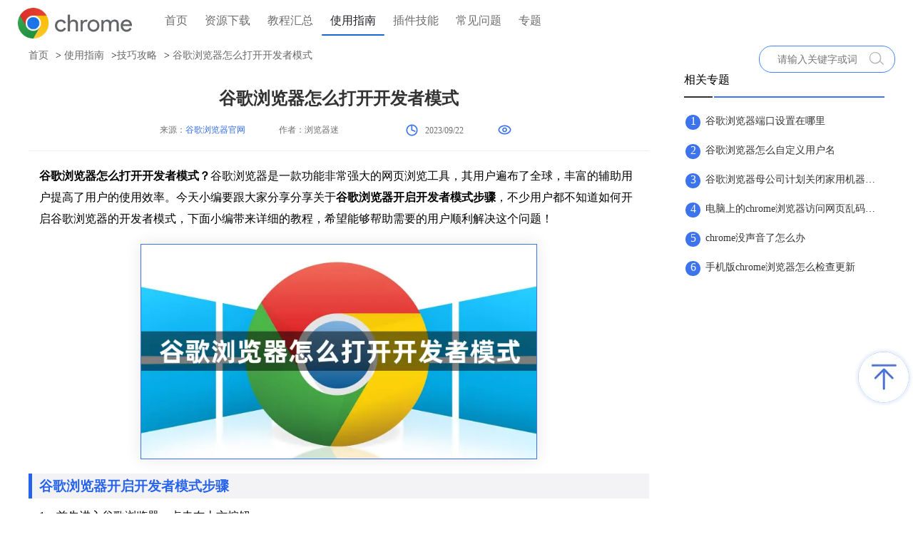

--- FILE ---
content_type: text/html; charset=utf-8
request_url: https://www.chromegw.com/guide/jq/1461.html
body_size: 4878
content:
<!DOCTYPE html>
<html lang="zh-CN">
<head>
    <META charset="utf-8" http-equiv="content-language" content="zh-cn">
    <title>谷歌浏览器怎么打开开发者模式？谷歌浏览器开启开发者模式步骤</title>
    <META name="keywords" content="谷歌浏览器怎么打开开发者模式,谷歌浏览器开启开发者模式步骤">
    <META name="description" content="谷歌浏览器怎么打开开发者模式？谷歌浏览器是一款功能非常强大的网页浏览工具。">
    <META name="viewport" content="width=device-width, initial-scale=1.0">
    <META http-equiv="X-UA-Compatible" content="IE=edge">
    <META name="robots" content="index,follow">
    <link rel="canonical" href="https://www.chromegw.com/guide/jq/1461.html" />
    <link rel="icon" href="/uploadfile/2023/0821/20230821014836854.ico" type="image/x-icon">
    <link rel="shortcut icon" href="/uploadfile/2023/0821/20230821014836854.ico" type="image/x-icon">
    <link rel="preload" type="text/css" href="/assets/2022/css/global.css" as="style">
    <link rel="stylesheet" type="text/css" href="/assets/2022/css/global.css">
    <link rel="preload" type="text/css" href="/assets/2022/css/banner.css" as="style">
    <link rel="stylesheet" type="text/css" href="/assets/2022/css/banner.css">
    <link rel="preload" href="/assets/2022/css/complaint.css" as="style">
    <link rel="stylesheet" href="/assets/2022/css/complaint.css">
    <link rel="preload" fetchpriority="high" as="image" href="/assets/2022/img/other_banner_bg.webp" type="image/webp">
    <link rel="preload" type="text/css" href="/assets/2022/css/installedTutorial.css" as="style">
    <link rel="stylesheet" type="text/css" href="/assets/2022/css/installedTutorial.css">
    <script>var win32 = "";var gwwin32 = ""</script>
    <script src="/assets/2022/js/jquery.js" defer></script>
    <script language="javascript" src="/caches/poster_js/11.js" defer></script>
    <script src="/assets/2022/js/qrcode.js" type="text/javascript" charset="utf-8" defer></script>
    <script src="/assets/2022/js/index.js" type="text/javascript" charset="utf-8" defer></script>
    <script src="/assets/2022/js/global.js" type="text/javascript" charset="utf-8" defer></script>
    <script type="text/javascript" src="/assets/2022/js/lazyload.js"></script>
    <script src="/api.php?op=count&id=1461&modelid=1" defer></script>
    <script type="text/javascript" src="/assets/2022/js/photo-browser.js" defer></script>
    <script src="/assets/2022/js/complaint.js" defer></script>
    <script src="/assets/2022/js/jquery.validate.min.js" defer></script>
    <script src="/assets/2022/js/jquery.metadata.js" defer></script>
    <script type="text/javascript">
    (function(c,l,a,r,i,t,y){
        c[a]=c[a]||function(){(c[a].q=c[a].q||[]).push(arguments)};
        t=l.createElement(r);t.async=1;t.src="https://www.clarity.ms/tag/"+i;
        y=l.getElementsByTagName(r)[0];y.parentNode.insertBefore(t,y);
    })(window, document, "clarity", "script", "nv5rfw8c2g");
</script>
    <script type="application/ld+json">
        {
            "@context": "https://schema.org",
            "@type": "Article",
            "headline": "谷歌浏览器怎么打开开发者模式？谷歌浏览器开启开发者模式步骤",
            "datePublished": "2023-05-10T10:44:01+00:00",
            "dateModified": "2023-09-22T14:21:34+00:00",
            "author": {
                "@type": "Person",
                "name": "浏览器迷"
            },
            "publisher": {
                "@type": "Organization",
                "name": "谷歌浏览器官网",
                "logo": {
                    "@type": "ImageObject",
                    "url": "https://www.chromegw.com/uploadfile/2023/0821/20230821014836854.ico"
                }
            }
        }
    </script>
</head>
<body>
    <header>
        <nav>
            <h1><img src="/assets/2023/img/header-logo.png" alt="谷歌浏览器" onclick="home();" width="160" height="50"></h1>
            <div class="" id="navbar">
                <ul class="ul-1">
                    <li class="">
                        <a href="/" >首页</a>
                    </li>
                    <li class="">
                        <a href="/chrome/">资源下载</a>
                    </li>
                                        <li class="">
                        <a href="/course/" >教程汇总</a>
                    </li>
                                        <li class="active">
                        <a href="/guide/" >使用指南</a>
                    </li>
                                        <li class="">
                        <a href="/skill/" >插件技能</a>
                    </li>
                                        <li class="">
                        <a href="/QA/" >常见问题</a>
                    </li>
                                        <li class="">
                        <a href="/zhuanti/" >专题</a>
                    </li>
                </ul>
            </div>
        </nav>
        <form name="formsearch" class="header-search float-right" action="/search/" target="_blank" method="get">
            <input type="text" placeholder="请输入关键字或词" class="nav-search" value="" name="q" autocomplete="off">
            <span></span>
            <button type="submit" class="nav-submit"><img src="/assets/2023/img/sou.png" alt="search"></button>
        </form>
    </header>
    <section class="installed">
        <div class="installed-top">
            <a href="/">首页</a>&gt;
            <a href="https://www.chromegw.com/guide/">使用指南</a>&gt;<a href="https://www.chromegw.com/guide/jq/">技巧攻略</a>&gt;            <span>谷歌浏览器怎么打开开发者模式</span>
        </div>
        <div class="installed-main">
            <article style="padding-bottom: 40px;">
                <div class="installed-details main" style="margin-top: 0px;">
                    <div class="installed-details-top">
                        <h2 class="h1">谷歌浏览器怎么打开开发者模式</a></h2>
                                                <div>
                            <span>来源：<a href="https://www.chromegw.com/" target="_blank"><em style="color:#366FED;font-style: normal;">谷歌浏览器官网</em></a></span>
                            <span>作者：浏览器迷</span>
                            <time datetime="2023-05-10"></time>
                            <span><img class="lazyload" src="[data-uri]" data-src="/assets/2022/img/time.png" alt="更新时间"  width="17" height="17">2023/09/22<time datetime="2023-09-22"></time></span>
                            
                            <span><img class="lazyload" src="[data-uri]" data-src="/assets/2022/img/frequency.png" alt="点击量"  width="19" height="14"><em id="hits"></em></span>
                        </div>
                    </div>
                    <div class="installed-details-center">
                        <p><strong>谷歌浏览器怎么打开开发者模式？</strong>谷歌浏览器是一款功能非常强大的网页浏览工具，其用户遍布了全球，丰富的辅助用户提高了用户的使用效率。今天小编要跟大家分享分享关于<strong>谷歌浏览器开启开发者模式步骤</strong>，不少用户都不知道如何开启谷歌浏览器的开发者模式，下面小编带来详细的教程，希望能够帮助需要的用户顺利解决这个问题！</p><p><img alt="谷歌浏览器怎么打开开发者模式1" width="100" height="200" src="/uploadfile/20230509/mark1683610961718108.png"  /></p><h3>谷歌浏览器开启开发者模式步骤</h3><p>1、首先进入谷歌浏览器，点击右上方按钮;</p><p><img alt="谷歌浏览器怎么打开开发者模式2" width="100" height="200" src="/uploadfile/20230509/1683611039406129.png"  /></p><p>2、然后进入<a href='/QA/czsy/1908.html' target='_blank'>界面</a>，点击设置;</p><p><img alt="谷歌浏览器怎么打开开发者模式3" width="100" height="200" src="/uploadfile/20230509/1683611044364902.png"  /></p><p>3、接着进入设置，点击扩展程序;</p><p><img alt="谷歌浏览器怎么打开开发者模式4" width="100" height="200" src="/uploadfile/20230509/1683611060814349.png"  /></p><p>4、最后进入扩展程序，点击开发者模式即可。</p><p><img alt="谷歌浏览器怎么打开开发者模式5" width="100" height="200" src="/uploadfile/20230509/1683611072312710.png"  /></p><p>以上就是关于【<strong>谷歌浏览器怎么打开开发者模式？谷歌浏览器开启开发者模式步骤</strong>】的全部内容了，希望能够帮助到需要的用户。更多精彩内容，请继续关注<a href="https://www.chromegw.com/" target="_blank">chrome浏览器官网</a>！</p>                        <p class="p1">
                            <a href="/guide/jq/1458.html" id="page-last-link" target="_blank">上一篇:
                                谷歌浏览器如何让网页并排</a>
                            <a href="/guide/jq/1462.html" id="page-next-link" target="_blank">下一篇:
                                谷歌浏览器怎么安装支付宝安全控件</a>
                        </p>
                    </div>
                </div>
                <div class="news-b">
                    <div class="flex">
                        <p class="h4">相关教程</p>
                        <a style="display:none" href="/guide/">查看更多>></a>
                    </div>
                    <p><span></span><span class="w840"></span></p>
                    <div id="news-b">
                                                                        <p></p>
                        <div class="h6">1</div>
                        <a class="t" href="/guide/jq/2939.html" target="_blank">Google浏览器下载安装包离线安装包获取途径</a>

                                                <span><img class="lazyload" src="[data-uri]" data-src="/assets/2022/img/frequency.png" alt="点击量1" width="19" height="14">1661</span>
                        <span class="news-b-span"><img class="lazyload" src="[data-uri]" data-src="/assets/2022/img/time.png" alt="时间1" width="17" height="17">2025/05/18</span>
                        <a class="down" href="/guide/jq/2939.html" target="_blank">阅读</a>
                        <p></p>
                                                <p></p>
                        <div class="h6">2</div>
                        <a class="t" href="/guide/jq/2712.html" target="_blank">google浏览器如何防止不安全网站的访问</a>

                                                <span><img class="lazyload" src="[data-uri]" data-src="/assets/2022/img/frequency.png" alt="点击量2" width="19" height="14">1920</span>
                        <span class="news-b-span"><img class="lazyload" src="[data-uri]" data-src="/assets/2022/img/time.png" alt="时间2" width="17" height="17">2025/05/07</span>
                        <a class="down" href="/guide/jq/2712.html" target="_blank">阅读</a>
                        <p></p>
                                                <p></p>
                        <div class="h6">3</div>
                        <a class="t" href="/guide/jq/2319.html" target="_blank">如何通过Chrome浏览器提升页面中的图片压缩效果</a>

                                                <span><img class="lazyload" src="[data-uri]" data-src="/assets/2022/img/frequency.png" alt="点击量3" width="19" height="14">1036</span>
                        <span class="news-b-span"><img class="lazyload" src="[data-uri]" data-src="/assets/2022/img/time.png" alt="时间3" width="17" height="17">2025/04/04</span>
                        <a class="down" href="/guide/jq/2319.html" target="_blank">阅读</a>
                        <p></p>
                                                <p></p>
                        <div class="h6">4</div>
                        <a class="t" href="/guide/jq/4343.html" target="_blank">google Chrome浏览器下载失败与代理设置的关系分析</a>

                                                <span><img class="lazyload" src="[data-uri]" data-src="/assets/2022/img/frequency.png" alt="点击量4" width="19" height="14">1654</span>
                        <span class="news-b-span"><img class="lazyload" src="[data-uri]" data-src="/assets/2022/img/time.png" alt="时间4" width="17" height="17">2025/07/27</span>
                        <a class="down" href="/guide/jq/4343.html" target="_blank">阅读</a>
                        <p></p>
                                                <p></p>
                        <div class="h6">5</div>
                        <a class="t" href="/skill/1111.html" target="_blank">如何在 Chrome 中管理沙盒和非沙盒插件？</a>

                                                <span><img class="lazyload" src="[data-uri]" data-src="/assets/2022/img/frequency.png" alt="点击量5" width="19" height="14">23901</span>
                        <span class="news-b-span"><img class="lazyload" src="[data-uri]" data-src="/assets/2022/img/time.png" alt="时间5" width="17" height="17">2022/05/31</span>
                        <a class="down" href="/skill/1111.html" target="_blank">阅读</a>
                        <p></p>
                                                <p></p>
                        <div class="h6">6</div>
                        <a class="t" href="/guide/jq/3278.html" target="_blank">Chrome浏览器广告屏蔽插件安装设置方法</a>

                                                <span><img class="lazyload" src="[data-uri]" data-src="/assets/2022/img/frequency.png" alt="点击量6" width="19" height="14">1520</span>
                        <span class="news-b-span"><img class="lazyload" src="[data-uri]" data-src="/assets/2022/img/time.png" alt="时间6" width="17" height="17">2025/06/04</span>
                        <a class="down" href="/guide/jq/3278.html" target="_blank">阅读</a>
                        <p></p>
                                                <p></p>
                        <div class="h6">7</div>
                        <a class="t" href="/guide/jq/1653.html" target="_blank">谷歌宣布将Chrome浏览器集成至车机系统</a>

                                                <span><img class="lazyload" src="[data-uri]" data-src="/assets/2022/img/frequency.png" alt="点击量7" width="19" height="14">7209</span>
                        <span class="news-b-span"><img class="lazyload" src="[data-uri]" data-src="/assets/2022/img/time.png" alt="时间7" width="17" height="17">2024/01/11</span>
                        <a class="down" href="/guide/jq/1653.html" target="_blank">阅读</a>
                        <p></p>
                                                <p></p>
                        <div class="h6">8</div>
                        <a class="t" href="/guide/jq/3205.html" target="_blank">谷歌浏览器官方下载失败的排查与解决技巧</a>

                                                <span><img class="lazyload" src="[data-uri]" data-src="/assets/2022/img/frequency.png" alt="点击量8" width="19" height="14">2156</span>
                        <span class="news-b-span"><img class="lazyload" src="[data-uri]" data-src="/assets/2022/img/time.png" alt="时间8" width="17" height="17">2025/05/31</span>
                        <a class="down" href="/guide/jq/3205.html" target="_blank">阅读</a>
                        <p></p>
                                                <p></p>
                        <div class="h6">9</div>
                        <a class="t" href="/guide/jq/4432.html" target="_blank">google浏览器插件管理及安装教程详解</a>

                                                <span><img class="lazyload" src="[data-uri]" data-src="/assets/2022/img/frequency.png" alt="点击量9" width="19" height="14">1328</span>
                        <span class="news-b-span"><img class="lazyload" src="[data-uri]" data-src="/assets/2022/img/time.png" alt="时间9" width="17" height="17">2025/08/01</span>
                        <a class="down" href="/guide/jq/4432.html" target="_blank">阅读</a>
                        <p></p>
                                                <p></p>
                        <div class="h6">10</div>
                        <a class="t" href="/guide/jq/4603.html" target="_blank">Chrome浏览器下载链接提取方法全解析</a>

                                                <span><img class="lazyload" src="[data-uri]" data-src="/assets/2022/img/frequency.png" alt="点击量10" width="19" height="14">2004</span>
                        <span class="news-b-span"><img class="lazyload" src="[data-uri]" data-src="/assets/2022/img/time.png" alt="时间10" width="17" height="17">2025/08/12</span>
                        <a class="down" href="/guide/jq/4603.html" target="_blank">阅读</a>
                        <p></p>
                                                                    </div>
                </div>

            </article>
            
            <aside>

                <div class="aside-div2 aside-div21" style="margin-top:0;">
                    <div>
                        <p class="h4">相关专题</p>
                    
                    </div>
                    <p><span></span><span></span></p>
                    <div id="read_box1">
                                                                        <p></p>
                        <div class="h6">1</div>
                        <a href="/zhuanti/1264.html" target="_blank">谷歌浏览器端口设置在哪里</a>
                        <p></p>
                                                <p></p>
                        <div class="h6">2</div>
                        <a href="/zhuanti/1524.html" target="_blank">谷歌浏览器怎么自定义用户名</a>
                        <p></p>
                                                <p></p>
                        <div class="h6">3</div>
                        <a href="/zhuanti/1389.html" target="_blank">谷歌浏览器母公司计划关闭家用机器人公司</a>
                        <p></p>
                                                <p></p>
                        <div class="h6">4</div>
                        <a href="/zhuanti/1424.html" target="_blank">电脑上的chrome浏览器访问网页乱码怎么办</a>
                        <p></p>
                                                <p></p>
                        <div class="h6">5</div>
                        <a href="/zhuanti/1244.html" target="_blank">chrome没声音了怎么办</a>
                        <p></p>
                                                <p></p>
                        <div class="h6">6</div>
                        <a href="/zhuanti/1512.html" target="_blank">手机版chrome浏览器怎么检查更新</a>
                        <p></p>
                                            </div>
                </div>
           
            </aside>
        </div>
    </section>
    <footer>
                <div class="footer-div">

                        <div class="footer-div5">
                <p class="h6"><img src="/assets/2023/img/logo-b.svg"  alt="chrome浏览器官网印象"  width="160" height="50">2025 © Google Chrome LLC</p>
            </div>
            <div class="footer-div5 footer-div51">
                <p style="font-family: 'zhanku'">
                    本站提供免费的google开源代码浏览器安装包官网下载并保证所提供的资源无任何不安全的行为。
                </p>
            </div>
        </div>

        <div class="footer-p">
             <p>
                                <a href="/about/about.html" target="_blank"  rel="nofollow">关于我们</a>
                                <a href="/about/help.html" target="_blank"  rel="nofollow">下载帮助</a>
                                <a href="/about/relief.html" target="_blank"  rel="nofollow">免责声明</a>
                            </p>
            <p>
                <a href="https://beian.miit.gov.cn/" target="_blank" id="beian" rel="nofollow">陕ICP备2022009006号-1</a>
            </p>
        </div>
    </footer>
    <span id="to_top" style="display: block;"><img src="/assets/2023/img/top.png" alt="返回顶部" width="82" height="82"></span>
    <script>lazyload();</script>
</body>
</html>

--- FILE ---
content_type: text/css
request_url: https://www.chromegw.com/assets/2022/css/complaint.css
body_size: 658
content:
/*投诉*/
.complaintbtn{color:red!important;font-weight:bold;cursor:default;cursor:pointer;}
.complaintbtn:hover{color:red!important;}
.complaint{position:fixed;background-color:rgba(0,0,0,.5);top:0;left:0;right:0;bottom:0;z-index:999;color:#333;overflow:hidden;}
.complaint .bo{position:absolute;top:50%;left:50%;background-color:#fff;font-size:12px;margin:-240px -325px;width:650px;border-radius:10px;padding:20px;}
.complaint .bo .close{position:absolute;top:10px;right:15px;font-size:18px;cursor:pointer;opacity:unset;font-weight:unset;}
.complaint .bo .bt{font-size:18px;text-align:center;height:40px;font-weight:bold;overflow:hidden;line-height:40px;white-space:nowrap;text-overflow:ellipsis;}
.complaint .bo .nr{font-size:16px;height:30px;line-height:30px;}
.complaint .bo ul li input{vertical-align:middle;-webkit-appearance:radio;}
.complaint .bo form label{position:absolute;left:100px;color:#dc4e4e;}
.complaint .bo form .other{position:relative;}
.complaint .bo form .other .info{display:flex;align-items:center;margin-top:30px;}
.complaint .bo form .other:nth-child(2) .info{align-items:flex-start;}
.complaint .bo form .other:nth-child(3) input{width:45%;}
.complaint .bo form .other:nth-child(4) input{width:45%;}
.complaint .bo form .other span{font-size:16px;width:95px;}
.complaint .bo form .other span em{color:#f00;margin-right:5px;}
.complaint .bo form .other input{width:75%;height:35px;line-height:35px;border-radius:5px;text-indent:10px;border:1px solid #ccc;}
.complaint .bo form .other textarea{line-height:20px;border-radius:5px;text-indent:10px;border:1px solid #ccc;resize:none;}
.complaint .bo form .other #code_img{margin-left:20px;}
.complaint .bo #msr{text-align:center;margin-top:5px;color:red;font-size:14px;}
.complaint .bo .tijiao{margin:20px 0;}
.complaint .bo .tijiao button{display:block;width:150px;height:40px;line-height:40px;font-size:16px;background-color:#3E73ED;border-radius:5px;color:#fff;border:0;cursor:pointer;margin:auto;}
.complaint .bo .tijiao button.on{background-color:#14b9c8;}
.complaint .bo .ts{text-align:center;color:#9e9e9e;font-size:12px;height:30px;line-height:30px;}
footer .footer-p .complainttips{line-height:25px;color:#fff;}
footer .footer-p .complainttips:first-child{margin-top:-40px;}
@media screen and (max-width:670px){
    .complaint .bo{position:absolute;top:50%;left:50%;background-color:#fff;font-size:12px;margin:-240px -190px;width:370px;border-radius:10px;padding:20px;}
    .complaint .bo form .other textarea{width:235px;}
    .complaint .bo form .other span{font-size:12px;}
    .complaint .bo form .other #code_img{margin-left:5px;height:30px;}
}


--- FILE ---
content_type: text/css
request_url: https://www.chromegw.com/assets/2022/css/installedTutorial.css
body_size: 5470
content:
.installed{width:1200px;margin:auto;}
.installed-top{font-size:14px;margin-top:15px;margin-bottom:15px;}
.installed-top span{margin-right:10px;font-size:14px;color:#666666;}
.installed-top a,.installed-top h1{font-size:14px;color:#666666;margin-right:10px;display:inline-block;font-weight:normal;}
.installed-top a:hover{color:#3d73ed;}
.installed-main{width:100%;}
.ver-tag-main{margin-bottom:30px;}
.installed-main:after{content:".";display:block;height:0;line-height:0;visibility:hidden;clear:both;}
.installed-main{zoom:1;}
article{width:870px;display:inline-block;}
aside{display:inline-block;vertical-align:top;float:right;}
.installed-main-top{background:#F7F7F7;height:60px;margin-bottom:15px;width:887px;}
.installed-main-top span{display:inline-block;line-height:57px;width:175px;text-align:center;font-size:18px;font-weight:normal;border-top:#F7F7F7 3px solid;cursor:pointer;float:left;margin-left:3px;}
.installed-main-top span:nth-child(1){margin-left:0px;}
.installed-main-top .hover{color:#3d73ed;background:#fff;border-top:#3d73ed 3px solid;}
.installed-main-top span:nth-child(1) .hoveri0{display:inline-block;width:21px;height:22px;margin-right:10px;vertical-align:text-top;background:url(../img/all.png) no-repeat;background-position:-5px 0px;}
.installed-main-top span:nth-child(2) .hoveri0{display:inline-block;width:26px;height:22px;margin-right:10px;vertical-align:text-top;background:url(../img/course_course.png) no-repeat;background-position:0px 0px;}
.installed-main-top span:nth-child(3) .hoveri0{display:inline-block;width:15px;height:22px;margin-right:10px;vertical-align:text-top;background:url(../img/course_udrive.png) no-repeat;background-position:-11px 0px;}
.installed-main-top span:nth-child(4) .hoveri0{display:inline-block;width:24px;height:22px;margin-right:10px;vertical-align:text-top;background:url(../img/course_win7xp.png) no-repeat;background-position:-2px 0px;}
.installed-main-top span:nth-child(5) .hoveri0{display:inline-block;width:22px;height:22px;margin-right:10px;vertical-align:text-top;background:url(../img/course_backups.png) no-repeat;background-position:-4px 0px;}
.installed-main-top .hover{color:#3d73ed;background:#fff;border-top:#3d73ed 3px solid;}
.installed-main-top span:hover{color:#3d73ed;background:#fff;border-top:#3d73ed 3px solid;}
.installed-main-top span:hover .hoveri0{background-position:-26px 0px;}
.installed-main-top span:nth-child(1) .hoveri1{display:inline-block;display:none;width:21px;height:22px;margin-right:10px;vertical-align:text-top;background:url(../img/all.png) no-repeat;background-position:-26px 0px;}
.installed-main-top span:nth-child(2) .hoveri1{display:inline-block;display:none;width:26px;height:22px;margin-right:10px;vertical-align:text-top;background:url(../img/course_course.png) no-repeat;background-position:-26px 0px;}
.installed-main-top span:nth-child(3) .hoveri1{display:inline-block;display:none;width:15px;height:22px;margin-right:10px;vertical-align:text-top;background:url(../img/course_udrive.png) no-repeat;background-position:-26px 0px;}
.installed-main-top span:nth-child(4) .hoveri1{display:inline-block;display:none;width:24px;height:22px;margin-right:10px;vertical-align:text-top;background:url(../img/course_win7xp.png) no-repeat;background-position:-26px 0px;}
.installed-main-top span:nth-child(5) .hoveri1{display:inline-block;display:none;width:22px;height:22px;margin-right:10px;vertical-align:text-top;background:url(../img/course_backups.png) no-repeat;background-position:-26px 0px;}
.installed-main-content{width:100%;}
.installed-details-center > div > span:nth-child(1){margin-right:20px;}
.installed-main-content > div{display:inline-block;width:890px;height:229px;border-bottom:1px solid #E6E6E6;}
.installed-main-content > div:hover{box-shadow:0px 0px 20px 1px rgba(57,57,57,0.1);border-bottom:1px solid #3d73ed;}
.installed-main-content > div > a > img{width:300px;height:170px;vertical-align:top;margin-top:30px;margin-left:5px;object-fit:cover;}
.installed-main-content > div > div:nth-child(2){display:inline-block;width:571px;margin-top:30px;}
.installed-main-content > div .special-lists-info{width:556px !important;margin-left:15px;}
.installed-main-content > div .h1{font-size:18px;color:#333333;font-weight:900;text-overflow:ellipsis;overflow:hidden;white-space:nowrap;display:inline-block;width:399px;margin-top:10px;line-height:27px;}
.installed-main-content > div .posi{position:relative;}
.installed-main-content > div .answer{position:absolute;width:90px;top:-8px;}
.installed-main-content > div .answer img{margin-right:10px;vertical-align:bottom;}
.installed-main-content > div > div > div:nth-child(2) span{color:#fff;display:inline-block;background-color:#3d73ed;border-radius:6px;padding-left:10px;padding-right:10px;line-height:30px;font-size:12px;margin-top:10px;}
.installed-main-content > div > div > div:nth-child(2) span:nth-child(1){margin-right:10px;}
.installed-main-content p{font-size:14px;line-height:27px;color:#666666;margin-top:10px;height:54px;display:-webkit-box;-webkit-line-clamp:2;-webkit-box-orient:vertical;overflow:hidden;}
.installed-main-content-span{width:500px;display:flex;justify-content:space-between;margin-top:5px;align-items:center;}
.installed-main-content-span span{display:inline-flex;align-items:center;justify-content:center;color:#707070;font-size:14px;}
.installed-main-content-span img{margin-right:10px;vertical-align:bottom;}
.installed-main-content-span span em{font-style:unset;color:#366FED;}
.installed-main-content-span .down{font-size:14px;padding:5px 12px;background-color:#366FED;color:#fff;}
.subtype{display:flex;width:282px;flex-wrap:wrap;margin:10px 0;}
.subtype li{float:left;width:47%;padding-right:3%;overflow:hidden;}
.subtype li a{width:unset;font-size:13px;color:#707070;border:1px solid #dedede;background-color:#fff;display:block;height:32px;line-height:32px;margin-bottom:18px;text-align:center;}
.subtype li a h2{font-size:13px;font-weight:normal;}
aside > nofollow > a{display:inline-block;width:282px;height:201px;background:url(../img/B3.png) no-repeat;background-size:100% 100%;}
aside > nofollow > a > span{display:inline-block;width:80px;height:28px;background-color:#ffffff;box-shadow:-1px 2px 4px 0px rgba(58,155,148,0.8);border-radius:7px;font-size:13px;letter-spacing:1px;color:#3d73ed;line-height:28px;text-align:center;margin-top:133px;margin-left:55px;}
aside > nofollow > a:hover span{background:honeydew;}
.aside-div{margin-top:20px;}
.aside-div1{border-left:1px dashed #E6E6E6;width:270px;margin-left:10px;}
.aside-div1 > div{position:relative;margin-top:20px;}
.aside-div1-a{display:none;justify-content:space-between;}
.aside-div1 > div:nth-child(1) .aside-div1-a{display:flex;justify-content:space-between;}
.aside-div1-a img{width:100px;height:70px;object-fit:contain;margin-right:10px;}
.aside-div1-a p{font-size:14px;margin-top:10px;}
.aside-div1-a1{margin-top:10px;}
.aside-div1-a1 p{width:140px;font-size:10px;color:#666;margin-top:13px;}
.aside-div > div:nth-child(1) .h4{display:inline-block;}
.aside-div > div:nth-child(1) span{display:inline-block;float:right;}
.aside-div1 > div:nth-child(1) a{color:#366FED;}
.aside-div > div .h1{font-size:18px;font-weight:normal;letter-spacing:2px;color:#333333;}
.aside-div > div > span{font-size:14px;font-weight:normal;letter-spacing:1px;color:#8c8c8c;display:inline-block;margin-left:2px;cursor:pointer;}
.aside-div > p > span:nth-child(1){display:inline-block;width:40px;height:2px;background:#333;}
.aside-div > p > span:nth-child(2){display:inline-block;width:239px;height:2px;background:#3d73ed;margin-left:2px;}
.aside-div .h6{display:inline-block;width:21px;height:21px;background-color:#3d73ed;border-radius:100%;text-align:center;color:#fff;font-size:16px;font-weight:normal;margin-right:10px;position:absolute;margin-left:-10px;}
.aside-div a{display:inline-block;font-size:14px;overflow:hidden;text-overflow:ellipsis;white-space:nowrap;vertical-align:top;margin-left:15px;}
.aside-div a:hover{color:#3d73ed;}
.aside-div2{margin-top:40px;}
.aside-div2 > div:nth-child(1) .h4{display:inline-block;margin-top:0px;}
.aside-div2 > div:nth-child(1) span{display:inline-block;float:right;}
.aside-div2 p{margin-top:20px;}
.aside-div2 p:nth-child(2){margin-top:0px;}
.aside-div2 > div .h1{font-size:18px;font-weight:normal;letter-spacing:2px;color:#333333;}
.aside-div2 > div > span{font-size:14px;font-weight:normal;letter-spacing:1px;color:#8c8c8c;display:inline-block;margin-left:2px;cursor:pointer;}
.aside-div2 > p > span:nth-child(1){display:inline-block;width:40px;height:2px;background:#333;}
.aside-div2 > p > span:nth-child(2){display:inline-block;width:239px;height:2px;background:#3d73ed;margin-left:2px;}
.aside-div2 .h6{display:inline-block;width:21px;height:21px;background-color:#3d73ed;border-radius:100%;text-align:center;color:#fff;font-size:16px;font-weight:normal;margin-right:3px;margin-left:2px;margin-top:0px;}
.aside-div2 a{display:inline-block;font-size:14px;width:250px;overflow:hidden;text-overflow:ellipsis;white-space:nowrap;vertical-align:top;}
.aside-div2 a:hover{color:#3d73ed;}
.main1{display:none;}
.main2{display:none;}
.main3{display:none;}
.main4{display:none;}
.installed-details{width:870px;height:100%;margin-top:30px;}
.installed-details-top{text-align:center;border-bottom:1px #EDEDED solid;}
.installed-details-top .h1{font-size:24px;font-weight:normal;color:#333333;margin-top:20px;font-weight:bold;}
.installed-details-top div{width:503px;padding-top:20px;margin:auto;margin-bottom:20px;display:flex;justify-content:space-between;}
.installed-details-top span{font-size:12px;font-weight:normal;color:#707070;}
.installed-details-top img{vertical-align:bottom;margin-right:10px;}
.installed-details-top em{font-style:normal;}
.installed-details-center{padding-top:20px;}
.installed-details-center h2{padding-bottom:15px;margin:0 15px 10px;font-size:16px;font-weight:normal;border-bottom:2px solid #3d73ed;}
.installed-details-center h3{margin:10px 0;line-height:35px;height:35px;background:#f3f2f5;border-left:5px solid #2663ED;padding-left:10px;color:#2663ED;}
.installed-details-center > div{text-align:center;margin-top:20px;}
.installed-details-center > div > span{display:inline-block;height:30px;line-height:30px;background-color:#3d73ed;border-radius:6px;color:#fff;font-size:12px;padding:0px 10px 0px 10px;}
.installed-details-center p{width:840px;margin:auto;font-size:16px;font-weight:normal;line-height:30px;color:#000;margin-left:15px;margin-right:15px;}
.installed-details-center .h4{width:821px;margin:auto;margin-top:30px;text-align:left;font-weight:900;}
.installed-details-center .h6{width:107px;height:25px;background-color:#3d73ed;border-radius:0px 13px 13px 0px;text-align:center;font-size:14px;font-weight:normal;line-height:25px;color:#fff;margin-top:35px;}
.installed-details-center img{display:block;margin:20px auto;box-shadow:0px 0px 20px 0px rgba(57,57,57,0.12);max-width:70%;}
.installed-details-center .p1{margin:30px 0 0;}
.installed-details-center .p1 a{display:inline-block;width:300px;overflow:hidden;text-overflow:ellipsis;white-space:nowrap;}
.installed-details-center .p1 a:nth-child(2){float:right;text-align:right;}
.installed-details-center .p1 a:hover{color:#3d73ed;}
.article p{font-size:14px;}
.article > div{width:1200px;margin:auto;padding-bottom:70px;}
.article-main1{margin-bottom:30px;}
.article-main1 > div{width:590px;display:inline-block;vertical-align:top;}
.article-main1 > div:nth-child(2){margin-left:15px;}
.article-main1 > div > p{background:url(../img/Tutorialdecoration.png) no-repeat;width:590px;height:32px;}
.article-main1 > div > p span{display:inline-block;margin-left:52px;font-size:18px;color:#fff;line-height:32px;}
.article-main1 > div > p a{display:inline-block;font-size:16px;color:#666666;margin-right:10px;float:right;}
.article-main1 > div > p a:hover{color:#3d73ed;}
.article-main1 > div > p a img{margin-left:10px;}
.article-main1 > div > div{border:solid 1px #E0E0E0;padding-bottom:20px;}
.article-main1 > div > div > div{border-top:none;padding-top:20px;position:relative;}
.article-main1 > div > div > div:after{content:".";display:block;height:0;line-height:0;visibility:hidden;clear:both;}
.article-main1 > div > div > div{zoom:1;}
.article-main1 > div > div > div div{display:inline-block;margin-left:10px;vertical-align:top;float:left;margin-left:10px;}
.article-main1-left1 div{width:280px;height:145px;}
.article-main1-left1 p{width:279px;position:absolute;height:37px;background-color:#000000;background:rgba(9,9,9,0.6);text-align:center;margin-top:-37px;}
.article-main1-left1 p span{color:#fff;display:inline-block;width:270px;overflow:hidden;text-overflow:ellipsis;white-space:nowrap;line-height:37px;}
.article-main1-left1 > div:hover p span{color:#3d73ed;}
.article-main1-left2 img{width:100%;height:100%;}
.article-main1-left2 > div:nth-child(1){width:204px;height:125px;}
.article-main1-left2 > div:nth-child(1) p{width:189px;overflow:hidden;text-overflow:ellipsis;white-space:nowrap;position:absolute;line-height:37px;color:#fff;background-color:#000000;background:rgba(9,9,9,0.6);text-align:center;margin-top:-37px;padding-left:10px;padding-right:5px;}
.article-main1-left2 > div:nth-child(1):hover p{color:#3d73ed;}
.article-main1-left2 > div:nth-child(2){width:355px;}
.article-main1-left2 > div:nth-child(2) span:nth-child(1){display:inline-block;width:18px;height:18px;background-color:#ffbd67;line-height:18px;text-align:center;font-size:14px;color:#fff;border-radius:100%;margin-right:5px;vertical-align:top;}
.article-main1-left2 > div:nth-child(2) p{margin-top:18px;line-height:16px;}
.article-main1-left2 > div:nth-child(2) p:nth-child(1){margin-top:0px;}
.article-main1-left2 > div:nth-child(2) p a{display:inline-block;width:255px;overflow:hidden;text-overflow:ellipsis;white-space:nowrap;}
.article-main1-left2 > div:nth-child(2) span:nth-child(3){float:right;color:#666;margin-right:2px;}
.article-main1-left2 > div:nth-child(2) p:hover a{color:#3d73ed;}
.article-main1-left2 > div:nth-child(2) p:hover span:nth-child(3){color:#3d73ed;}
.article-main1-left1 img{width:100%;height:100%;}
.share{width:890px;margin:auto;border:1px #EDEDED solid;border-top:none;}
.share > div{width:821px;margin:auto;margin-top:20px;margin-bottom:20px;}
.banner-img{position:relative;width:694px;height:450px;margin-top:50px;}
.banner-img div{position:absolute;z-index:2;right:165px;top:0px;width:300px;height:443px;}
.banner-img div img:nth-child(1){position:absolute;top:0px;right:-24px;z-index:3;animation-delay:2.5s;animation-name:img1;animation-timing-function:linear;animation-duration:2.5s;animation-iteration-count:infinite;}
.banner-img div img:nth-child(2){position:absolute;top:224px;z-index:2;}
@keyframes img1{0%{top:0px;right:-24px;}
    50%{top:43px;right:-24px;}
    100%{top:0px;right:-24px;}
}
.banner-img .h6{position:absolute;display:inline-block;width:10px;height:10px;background:rgba(25,241,241,0.2);border-radius:100%;right:70px;top:189px;z-index:3;opacity:0;}
.banner-img .h6::after{content:"";position:absolute;left:3px;top:3px;width:4px;height:4px;background-color:#19F1F1;border-radius:4px;}
.banner-img .banner-h61{right:70px;top:189px;animation-delay:0s;}
.banner-img .banner-h62{right:100px;top:189px;animation-delay:2s;}
.banner-img .banner-h63{right:130px;top:189px;animation-delay:1s;}
.banner-img .banner-h64{right:160px;top:189px;animation-delay:0.5s;}
.banner-img .banner-h65{right:190px;top:189px;animation-delay:1.5s;}
.banner-img .h6{animation-name:huoyan;animation-timing-function:linear;animation-duration:2.5s;animation-iteration-count:infinite;}
@keyframes huoyan{0%{top:189px;opacity:1;z-index:3;}
    50%{top:33px;opacity:0;z-index:3;}
    100%{top:189px;opacity:0;z-index:3;}
}
.banner-img span{display:inline-block;}
.banner-img span img{width:100px;height:136px;}
.banner-span1{position:absolute;z-index:2;top:145px;right:500px;}
.banner-span2{position:absolute;z-index:2;top:145px;right:20px;}
.banner-span3{position:absolute;z-index:2;top:280px;right:550px;}
.banner-span4{position:absolute;z-index:2;top:280px;right:-10px;}
.banner-img span{animation-name:upsidedown;animation-timing-function:linear;animation-duration:3s;animation-iteration-count:infinite;}
.banner-img div{animation-timing-function:linear;animation-duration:5s;animation-iteration-count:infinite;}
.installed-details-top .features-span{display:none;}
.installed-details-center img{max-width:75%;max-height:300px;width:auto;height:auto;border:1px solid #3d73ed;}
.installed-details-center p a{color:#316CF2;}
.installed-details-center p span{color:#EE0000 !important;}
.installed-details-center .p1 a{color:#333;}
.m-sw-center{display:inline-block;position:relative;width:100%;vertical-align:top;-webkit-box-sizing:border-box;-moz-box-sizing:border-box;box-sizing:border-box;font-size:14px;}
.m-sw-center .sw-info{position:relative;width:100%;height:72px;line-height:72px;border-bottom:1px solid #ddd;}
.m-sw-center .sw-info .img{display:inline;float:left;width:48px;height:48px;margin:14px 8px 0 0;}
.m-sw-center .sw-info .cname{float:left;max-width:612px;height:72px;overflow:hidden;font-size:24px;line-height:72px;}
.m-sw-center .sw-info .name,.m-sw-center .sw-info .sw-name{display:inline-block;}
.m-sw-center .sw-info .safe{display:inline-block;width:90px;height:28px;margin-left:24px;vertical-align:middle;}
.m-sw-center .sw-info .code{display:inline-block;position:relative;width:24px;height:24px;margin-left:24px;vertical-align:middle;background:url(../img/icon-code.png) no-repeat center;}
.m-sw-center .sw-info .code img{display:none;position:absolute;top:0;right:-130px;z-index:2;width:120px;height:120px;padding:10px;border-radius:12px;-webkit-border-radius:12px;-moz-border-radius:12px;-ms-border-radius:12px;-o-border-radius:12px;box-sizing:border-box;box-shadow:0px 4px 24px 0px rgba(0,0,0,0.12);background:#fff;}
.m-sw-center .sw-info .code:hover img{display:block;}
.m-sw-center .sw-info .bd-share{position:absolute;top:19px;right:0;height:36px;line-height:36px;}
.m-sw-center .sw-info .bd-share span,.m-sw-center .sw-info .bd-share .bdsharebuttonbox{float:left;}
.m-sw-center .sw-param{position:relative;width:100%;height:242px;overflow:hidden;border-bottom:2px solid #3d73ed;}
.m-sw-center .sw-param .param-content,.m-sw-center .sw-param .relevant-sw{display:inline-block;width:660px;vertical-align:top;}
.m-sw-center .sw-param .param-content .bluea{padding:15px 0 0 0;width:390px;float:left;margin-left:22px;margin-top:34px;}
.m-sw-center .sw-param .param-content .bluea li{float:left;width:190px;height:24px;margin-bottom:10px;line-height:24px;color:#707070;}
.m-sw-center .sw-param .param-content .bluea li span{display:inline-block;width:90px;overflow:hidden;white-space:nowrap;color:#707070;-o-text-overflow:ellipsis;text-overflow:ellipsis;vertical-align:middle;line-height:24px;}
.m-sw-center .sw-param .param-content .bluea li .star-bar{vertical-align:-3px;width:85px;}
.m-sw-center .sw-param .param-content .dingandcai{position:relative;height:40px;margin-bottom:8px;font-size:14px;}
.m-sw-center .sw-param .param-content .dingandcai a{display:inline-block;height:30px;height:auto;padding-right:50px;line-height:30px;cursor:pointer;}
.m-sw-center .sw-param .param-content .dingandcai .icon{display:inline-block;width:30px;height:30px;margin-right:1px;vertical-align:middle;background:url(../img/icon-ding.png) no-repeat center;}
.m-sw-center .sw-param .param-content .dingandcai .cai .icon{background-image:url(../img/icon-cai.png);}
.m-sw-center .sw-param .param-content .dingandcai .bfk{display:inline-block;width:100px;height:30px;vertical-align:middle;color:#00ba88;}
.m-sw-center .sw-param .param-content .dingandcai .bfk .tiao{display:inline-block;position:relative;height:16px;vertical-align:-4px;background:#00ba88;}
.m-sw-center .sw-param .param-content .dingandcai .cai .bfk .tiao{color:#969799;background:#969799;}
.m-sw-center .sw-param .param-content .dingandcai .bfk .txt{position:absolute;top:-7px;right:-45px;}
.m-sw-center .sw-param .param-content .down-box{margin:10px 0 0;}
.u-btn{display:inline-block;position:relative;width:126px;height:44px;font-size:13px;line-height:44px;text-align:center;vertical-align:top;color:#fff;border-radius:12px;background:#3d73ed;margin-top:38px;margin-left:-32px;}
.m-sw-center .sw-param .param-content .down-box .u-btn-gao{background-color:#3cc474;}
.m-sw-center .sw-param .param-content .down-box .u-btn-gao b{top:-10px;left:-10px;background:url(../img/icon-down1.png) no-repeat 20px 28px;}
.m-sw-center .sw-param .param-content .down-box .u-btn-ben b,.m-sw-center .sw-param .param-content .down-box .u-btn-direct b{top:-10px;}
.m-sw-center .sw-param .param-content .down-box .line_center b{top:0;}
.m-sw-center .sw-param .param-content .down-box span{top:20px;left:40px;font-size:12px;color:#eaeaea;}
.m-sw-center .sw-param .param-content .down-box .u-btn-ben span,.m-sw-center .sw-param .param-content .down-box .u-btn-direct span{left:0;}
.m-sw-center .sw-param .sw-param-right{float:right;width:127px;margin-top:12px;-webkit-box-sizing:border-box;-moz-box-sizing:border-box;box-sizing:border-box;}
.m-sw-center .sw-param .sw-param-right .tishi{display:inline-block;margin-top:10px;padding:5px;font-size:12px;line-height:1.5;color:#f00;border-radius:5px;background-color:rgb(233,248,255);}
.m-sw-center .sw-param .sw-param-right .xieyi{padding:8px 5px;font-size:12px;color:#ddd;}
.m-sw-center .sw-param .relevant-sw{width:352px;padding:10px 20px;border-radius:12px;-webkit-border-radius:12px;-moz-border-radius:12px;-ms-border-radius:12px;-o-border-radius:12px;-webkit-box-sizing:border-box;-moz-box-sizing:border-box;box-sizing:border-box;background:#f7f8fa;}
.m-sw-center .sw-param .relevant-sw .title{height:40px;margin-bottom:10px;font-size:16px;line-height:40px;font-weight:bold;color:#323232;border-bottom:1px solid #eee;}
.m-sw-center .sw-param .relevant-sw .title .icon-title{display:inline-block;width:20px;height:20px;margin-right:10px;vertical-align:-3px;background:url(../img/icon-re.png) no-repeat center;}
.m-sw-center .sw-param .relevant-sw ul{height:auto;overflow:hidden;}
.m-sw-center .sw-param .relevant-sw li{display:block;position:relative;width:100%;margin-bottom:10px;}
.m-sw-center .sw-param .relevant-sw li img{display:inline;float:left;width:30px;height:30px;margin-right:10px;}
.m-sw-center .sw-param .relevant-sw li .see{display:inline-block;position:absolute;top:50%;right:0;width:64px;height:30px;margin-top:-15px;font-size:14px;line-height:30px;text-align:center;color:#6E8CF8;border-radius:9px;-webkit-border-radius:9px;-moz-border-radius:9px;-ms-border-radius:9px;-o-border-radius:9px;border:1px solid #6E8CF8;}
.m-sw-center .sw-param .relevant-sw li div{padding:0 15px 0 0;text-align:left;}
.m-sw-center .sw-param .relevant-sw li div p{height:30px;overflow:hidden;line-height:30px;white-space:nowrap;color:#000;-o-text-overflow:ellipsis;text-overflow:ellipsis;}
.m-sw-center .sw-param .relevant-sw li div p:hover{color:#ff5a60;}
.m-sw-center .sw-param .relevant-sw li div span{font-size:12px;color:#646566;}
.star-bar .star{display:inline-block;height:15px;background:url(../img/icon-star.png) repeat-x 0 -16px;vertical-align:middle;}
.con-nav{position:relative;margin-bottom:0;background:#fff;border-bottom-left-radius:0;border-bottom-right-radius:0;padding:15px 0;}
.con-nav .u-tab{width:100%;height:50px;font-size:20px;line-height:46px;color:#969799;border-bottom:1px solid #ebedf0;background:#366FED;display:block;}
.con-nav .u-tab a:hover{cursor:pointer;color:#ede2e2;}
.con-nav .u-tab .item.z-cur{height:45px;background:#fff;margin-top:8px;line-height:45px;border-radius:5px;color:#000;font-weight:bold;}
.con-nav .u-tab .item.z-cur h2{font-size:20px;}
.con-nav .u-tab .item{display:inline-block;width:105px;text-align:center;vertical-align:top;}
.btwrap{border-bottom:1px solid #eee;padding:10px 0 10px 0;overflow:hidden;}
.btwrap > h2{height:22px;line-height:20px;display:block;float:left;font-size:18px;font-weight:bold;color:#2e2e2e;margin-right:10px;border-left:5px solid #4686ff;padding:0 0 0 10px;}
.aside-div h3 span{padding-bottom:15px;}
.aside-div .down-name{font-size:16px;line-height:48px;border-bottom:2px solid #4686ff;width:840px;font-weight:normal;}
.aside-div h3{padding-bottom:15px;border-bottom:2px solid #4686ff;}
ul.download-url{height:50px;padding-top:20px;display:flex;justify-content:space-between;width:840px;}
ul.download-url li{height:48px;line-height:48px;float:left;}
ul.download-url li a:hover{color:#0c63e4;}
ul.download-url li a:before{width:18px;height:18px;background:url(../img/icon_download.png) no-repeat;display:inline-block;content:"";margin-right:5px;margin-top:2px;}
.article-main3{font-size:14px;padding:20px 0;}
.article-main3 > div{display:inline-block;width:100%;box-shadow:-1px 0px 10px 0px rgba(200,226,224,0.6);}
.article-main3 > div > div{display:inline-block;}
.article-main3 > div > div:nth-child(1){width:84px;height:200px;background:#3d73ed;vertical-align:top;}
.article-main3 > div > div:nth-child(1) p{text-align:center;color:#fff;font-family:Playfair Display;}
.article-main3 > div > div:nth-child(1) p:nth-child(1){font-size:34px;margin-top:3px;}
.article-main3 > div > div:nth-child(1) p:nth-child(2){font-size:18px;width:19px;margin:auto;line-height:23px;margin-top:3px;}
.article-main3 > div > div:nth-child(1) a:nth-child(3){font-size:12px;color:#fff;display:block;text-align:center;margin-top:15px;}
.article-main3 > div > div:nth-child(1) img:nth-child(4){color:#fff;display:block;margin:auto;margin-top:5px;}
.article-main3 > div > div:nth-child(2){width:701px;height:200px;background:#fff;}
.article-main3 > div > div:nth-child(2) div{margin-left:20px;display:block;line-height:28px;color:#333;}
.article-main3 > div > div:nth-child(2) div a:hover{color:#3d73ed;}
.article-main3 > div > div:nth-child(2) div:hover i{background:#3d73ed;}
.article-main3 > div > div:nth-child(2) div:nth-child(1){margin-top:15px;}
.article-main3 > div > div:nth-child(2) div i{display:inline-block;vertical-align:top;margin-top:10px;margin-right:8px;width:8px;height:8px;background:#333;border-radius:100%;}
.article-main3 > div > div:nth-child(2) div span:nth-child(2){display:inline-block;width:180px;overflow:hidden;text-overflow:ellipsis;white-space:nowrap;}
.article-main3 > div > div:nth-child(2) div span:nth-child(6) a{color:#3d73ed;}
.article-main3 > div > div:nth-child(2) div span:nth-child(6){float:right;margin-right:10px;padding:0 8px;border:1px solid #3d73ed;border-radius:5px;line-height:24px;margin-top:3px;}
.contentCenter .article-main3 div .hide-two{width:0;background-color:#fff;margin-left:34px;}
.article-main3 div label{display:inline-block;margin-bottom:2px;vertical-align:text-bottom;margin-right:35px;}
.article-main3 .stars{background:url(../img/star.png) no-repeat;width:84px;height:13px;display:inline-block;margin-bottom:8px;margin-right:25px;}
.article-main3 .star5{background-position:0 -130px;}
.news-b{margin-top:25px;}
.news-b h2{font-size:16px;font-weight:normal;}
p.subtitle{font-size:16px;}
.news-b > p > span:nth-child(1){width:40px;height:2px;background:#333;}
.news-b > p > span:nth-child(2){display:inline-block;width:239px;height:2px;background:#3d73ed;margin-left:2px;}
.news-b .flex{display:flex;justify-content:space-between;}
.news-b .flex a{font-size:14px;margin-right:10px;}
.installed-main .news-b span.w840{width:840px;}
.news-b #news-b{margin:20px 15px 0;font-size:14px;}
.news-b #news-b > .down{border:1px solid #366FED;padding:3px 5px;border-radius:3px;color:#366FED;}
.news-b #news-b > .t{display:inline-block;width:435px;overflow:hidden;text-overflow:ellipsis;white-space:nowrap;}
.news-b #news-b > span{margin-left:25px;display:inline-block;width:106px}
.news-b #news-b .news-b-span{margin:0 25px 0 30px;}
.news-b #news-b > span > em{color:#3d73ed;font-style:normal;}
.news-b #news-b > span > img{margin-right:8px;vertical-align:bottom;}
.news-b #news-b > div:nth-child(1) .h4{display:inline-block;margin-top:0px;}
.news-b #news-b > div:nth-child(1) span{display:inline-block;float:right;}
.news-b #news-b p{margin-top:20px;}
.news-b #news-b p:nth-child(2){margin-top:0px;}
.news-b #news-b > div .h1{font-size:18px;font-weight:normal;letter-spacing:2px;color:#333333;}
.news-b #news-b > div > span{font-size:14px;font-weight:normal;letter-spacing:1px;color:#8c8c8c;display:inline-block;margin-left:2px;cursor:pointer;}
.news-b #news-b > p > span:nth-child(1){display:inline-block;width:40px;height:2px;background:#333;}
.news-b #news-b > p > span:nth-child(2){display:inline-block;width:239px;height:2px;background:#3d73ed;margin-left:2px;}
.news-b #news-b .h6{display:inline-block;width:21px;height:21px;background-color:#366FED;border-radius:100%;text-align:center;color:#fff;font-size:16px;font-weight:normal;margin-right:3px;margin-left:2px;margin-top:0px;}
.news-b #news-ba{display:inline-block;font-size:14px;width:250px;overflow:hidden;text-overflow:ellipsis;white-space:nowrap;vertical-align:top;}
.news-b #news-b a:hover{color:#3d73ed;}
.news-relation{border:1px #EDEDED solid;border-top:none;}
.m-sw-center .news-param{border-bottom:none;}
.id-recom{text-align:center;height:117px;margin-top:20px;}
.id-recom div{}
.id-recom .id-thumb{width:600px;text-align:left;margin-bottom:6px;}
.id-recom .id-thumb img{width:30px;height:30px;}
.id-recom .id-thumb span{font-weight:bold;}
.id-recom .id-center{width:840px;height:100%;margin:0;display:flex;background-color: #e0ecff;}
.id-recom .id-info{width:600px;float:left;margin:auto;}
.id-recom .id-info p{float:left;}
.id-recom .id-info .id-info-p{font-size:14px;color:#696969;margin:5px 0;width:100%;}
.id-recom .id-info .id-info-p span{width:23%;display:inline-block;text-align:left;margin-right:8px;text-overflow:ellipsis;overflow:hidden;white-space:nowrap;}
.id-recom .id-info .id-info-p span font{color:#696969;}
.id-recom .id-info .id-info-p span font.stars{display:inline-block;height:15px;background:url(../img/icon-star.png) repeat-x 0 -15.8px;vertical-align:middle;width:86px;margin-bottom:2px;}
.id-recom .id-info .id-title{text-align:left;}
.id-recom .id-info .id-title a{font-weight:bold;font-size:18px;color:black;margin:10px 0 10px;display:inline-block;white-space:nowrap;}
.id-recom .id-info .id-title a:after{content:url("../img/safe.png");display:inline-block;margin-left:7px;vertical-align:sub;}
.id-recom .id-btn{float:right;margin:auto;margin-left:-20px;margin-bottom:23px;}
.id-recom .id-btn a{color:white;background:#215EED;border-radius:10px;height:40px;line-height:40px;width:110px;display:block;font-size:14px;}
.installed{width:1200px;margin:auto;}
.installed-top{font-size:14px;margin-top:15px;margin-bottom:15px;}
.installed-top span{margin-right:10px;font-size:14px;color:#666666;}
.installed-top a,.installed-top h1{font-size:14px;color:#666666;margin-right:10px;display:inline-block;font-weight:normal;}
.installed-top a:hover{color:#3d73ed;}
.installed-main{width:100%;}
.ver-tag-main{margin-bottom:30px;}
.installed-main:after{content:".";display:block;height:0;line-height:0;visibility:hidden;clear:both;}
.installed-main{zoom:1;}
article{width:870px;display:inline-block;}
aside{display:inline-block;vertical-align:top;float:right;}
.installed-main-top{background:#F7F7F7;height:60px;margin-bottom:15px;width:887px;}
.installed-main-top span{display:inline-block;line-height:57px;width:175px;text-align:center;font-size:18px;font-weight:normal;border-top:#F7F7F7 3px solid;cursor:pointer;float:left;margin-left:3px;}
.installed-main-top span:nth-child(1){margin-left:0px;}
.installed-main-top .hover{color:#3d73ed;background:#fff;border-top:#3d73ed 3px solid;}
.installed-main-top span:nth-child(1) .hoveri0{display:inline-block;width:21px;height:22px;margin-right:10px;vertical-align:text-top;background:url(../img/all.png) no-repeat;background-position:-5px 0px;}
.installed-main-top span:nth-child(2) .hoveri0{display:inline-block;width:26px;height:22px;margin-right:10px;vertical-align:text-top;background:url(../img/course_course.png) no-repeat;background-position:0px 0px;}
.installed-main-top span:nth-child(3) .hoveri0{display:inline-block;width:15px;height:22px;margin-right:10px;vertical-align:text-top;background:url(../img/course_udrive.png) no-repeat;background-position:-11px 0px;}
.installed-main-top span:nth-child(4) .hoveri0{display:inline-block;width:24px;height:22px;margin-right:10px;vertical-align:text-top;background:url(../img/course_win7xp.png) no-repeat;background-position:-2px 0px;}
.installed-main-top span:nth-child(5) .hoveri0{display:inline-block;width:22px;height:22px;margin-right:10px;vertical-align:text-top;background:url(../img/course_backups.png) no-repeat;background-position:-4px 0px;}
.installed-main-top .hover{color:#3d73ed;background:#fff;border-top:#3d73ed 3px solid;}
.installed-main-top span:hover{color:#3d73ed;background:#fff;border-top:#3d73ed 3px solid;}
.installed-main-top span:hover .hoveri0{background-position:-26px 0px;}
.installed-main-top span:nth-child(1) .hoveri1{display:inline-block;display:none;width:21px;height:22px;margin-right:10px;vertical-align:text-top;background:url(../img/all.png) no-repeat;background-position:-26px 0px;}
.installed-main-top span:nth-child(2) .hoveri1{display:inline-block;display:none;width:26px;height:22px;margin-right:10px;vertical-align:text-top;background:url(../img/course_course.png) no-repeat;background-position:-26px 0px;}
.installed-main-top span:nth-child(3) .hoveri1{display:inline-block;display:none;width:15px;height:22px;margin-right:10px;vertical-align:text-top;background:url(../img/course_udrive.png) no-repeat;background-position:-26px 0px;}
.installed-main-top span:nth-child(4) .hoveri1{display:inline-block;display:none;width:24px;height:22px;margin-right:10px;vertical-align:text-top;background:url(../img/course_win7xp.png) no-repeat;background-position:-26px 0px;}
.installed-main-top span:nth-child(5) .hoveri1{display:inline-block;display:none;width:22px;height:22px;margin-right:10px;vertical-align:text-top;background:url(../img/course_backups.png) no-repeat;background-position:-26px 0px;}
.installed-main-content{width:100%;}
.installed-details-center > div > span:nth-child(1){margin-right:20px;}
.installed-main-content > div{display:inline-block;width:890px;height:229px;border-bottom:1px solid #E6E6E6;}
.installed-main-content > div:hover{box-shadow:0px 0px 20px 1px rgba(57,57,57,0.1);border-bottom:1px solid #3d73ed;}
.installed-main-content > div > a > img{width:300px;height:170px;vertical-align:top;margin-top:30px;margin-left:5px;object-fit:cover;}
.installed-main-content > div > div:nth-child(2){display:inline-block;width:550px;margin-top:30px;margin-left:20px;}
.installed-main-content > div .special-lists-info{width:556px !important;margin-left:15px;}
.installed-main-content > div .h1{font-size:18px;color:#333333;font-weight:900;text-overflow:ellipsis;overflow:hidden;white-space:nowrap;display:inline-block;width:399px;margin-top:10px;line-height:27px;}
.installed-main-content > div .posi{position:relative;}
.installed-main-content > div .answer{position:absolute;width:90px;top:-8px;}
.installed-main-content > div .answer img{margin-right:10px;vertical-align:bottom;}
.installed-main-content > div > div > div:nth-child(2) span{color:#fff;display:inline-block;background-color:#3d73ed;border-radius:6px;padding-left:10px;padding-right:10px;line-height:30px;font-size:12px;margin-top:10px;}
.installed-main-content > div > div > div:nth-child(2) span:nth-child(1){margin-right:10px;}
.installed-main-content p{font-size:14px;line-height:27px;color:#666666;margin-top:10px;height:54px;display:-webkit-box;-webkit-line-clamp:2;-webkit-box-orient:vertical;overflow:hidden;}
.installed-main-content-span{width:500px;display:flex;justify-content:space-between;margin-top:5px;align-items:center;}
.installed-main-content-span span{display:inline-flex;align-items:center;justify-content:center;color:#707070;font-size:14px;}
.installed-main-content-span img{margin-right:10px;vertical-align:bottom;}
.installed-main-content-span span em{font-style:unset;color:#366FED;}
.installed-main-content-span .down{font-size:14px;padding:5px 12px;background-color:#366FED;color:#fff;}
.subtype{display:flex;width:282px;flex-wrap:wrap;margin:10px 0;}
.subtype li{float:left;width:47%;padding-right:3%;overflow:hidden;}
.subtype li a{width:unset;font-size:13px;color:#707070;border:1px solid #dedede;background-color:#fff;display:block;height:32px;line-height:32px;margin-bottom:18px;text-align:center;}
.subtype li a h2{font-size:13px;font-weight:normal;}
aside > nofollow > a{display:inline-block;width:282px;height:201px;background:url(../img/B3.png) no-repeat;background-size:100% 100%;}
aside > nofollow > a > span{display:inline-block;width:80px;height:28px;background-color:#ffffff;box-shadow:-1px 2px 4px 0px rgba(58,155,148,0.8);border-radius:7px;font-size:13px;letter-spacing:1px;color:#3d73ed;line-height:28px;text-align:center;margin-top:133px;margin-left:55px;}
aside > nofollow > a:hover span{background:honeydew;}
.aside-div{margin-top:20px;}
.aside-div1{border-left:1px dashed #E6E6E6;width:270px;margin-left:10px;}
.aside-div1 > div{position:relative;margin-top:20px;}
.aside-div1-a{display:none;justify-content:space-between;}
.aside-div1 > div:nth-child(1) .aside-div1-a{display:flex;justify-content:space-between;}
.aside-div1-a img{width:100px;height:70px;object-fit:contain;margin-right:10px;}
.aside-div1-a p{font-size:14px;margin-top:10px;}
.aside-div1-a1{margin-top:10px;}
.aside-div1-a1 p{width:140px;font-size:10px;color:#666;margin-top:13px;}
.aside-div > div:nth-child(1) .h4{display:inline-block;}
.aside-div > div:nth-child(1) span{display:inline-block;float:right;}
.aside-div1 > div:nth-child(1) a{color:#366FED;}
.aside-div > div .h1{font-size:18px;font-weight:normal;letter-spacing:2px;color:#333333;}
.aside-div > div > span{font-size:14px;font-weight:normal;letter-spacing:1px;color:#8c8c8c;display:inline-block;margin-left:2px;cursor:pointer;}
.aside-div > p > span:nth-child(1){display:inline-block;width:40px;height:2px;background:#333;}
.aside-div > p > span:nth-child(2){display:inline-block;width:239px;height:2px;background:#3d73ed;margin-left:2px;}
.aside-div .h6{display:inline-block;width:21px;height:21px;background-color:#3d73ed;border-radius:100%;text-align:center;color:#fff;font-size:16px;font-weight:normal;margin-right:10px;position:absolute;margin-left:-10px;}
.aside-div a{display:inline-block;font-size:14px;overflow:hidden;text-overflow:ellipsis;white-space:nowrap;vertical-align:top;margin-left:15px;}
.aside-div a:hover{color:#3d73ed;}
.aside-div2{margin-top:40px;}
.aside-div2 > div:nth-child(1) .h4{display:inline-block;margin-top:0px;}
.aside-div2 > div:nth-child(1) span{display:inline-block;float:right;}
.aside-div2 p{margin-top:20px;}
.aside-div2 p:nth-child(2){margin-top:0px;}
.aside-div2 > div .h1{font-size:18px;font-weight:normal;letter-spacing:2px;color:#333333;}
.aside-div2 > div > span{font-size:14px;font-weight:normal;letter-spacing:1px;color:#8c8c8c;display:inline-block;margin-left:2px;cursor:pointer;}
.aside-div2 > p > span:nth-child(1){display:inline-block;width:40px;height:2px;background:#333;}
.aside-div2 > p > span:nth-child(2){display:inline-block;width:239px;height:2px;background:#3d73ed;margin-left:2px;}
.aside-div2 .h6{display:inline-block;width:21px;height:21px;background-color:#3d73ed;border-radius:100%;text-align:center;color:#fff;font-size:16px;font-weight:normal;margin-right:3px;margin-left:2px;margin-top:0px;}
.aside-div2 a{display:inline-block;font-size:14px;width:250px;overflow:hidden;text-overflow:ellipsis;white-space:nowrap;vertical-align:top;}
.aside-div2 a:hover{color:#3d73ed;}
.main1{display:none;}
.main2{display:none;}
.main3{display:none;}
.main4{display:none;}
.installed-details{width:870px;height:100%;margin-top:30px;}
.installed-details-top{text-align:center;border-bottom:1px #EDEDED solid;}
.installed-details-top .h1{font-size:24px;font-weight:normal;color:#333333;margin-top:20px;font-weight:bold;}
.installed-details-top div{width:503px;padding-top:20px;margin:auto;margin-bottom:20px;display:flex;justify-content:space-between;}
.installed-details-top span{font-size:12px;font-weight:normal;color:#707070;}
.installed-details-top img{vertical-align:bottom;margin-right:10px;}
.installed-details-center{padding-top:20px;font-size: 16px;font-weight: normal;line-height: 30px;color: #000;}
.installed-details-center h2{padding-bottom:15px;margin:0 15px 10px;font-size:16px;font-weight:normal;border-bottom:2px solid #3d73ed;}
.installed-details-center h3{margin:10px 0;line-height:35px;height:35px;background:#f3f2f5;border-left:5px solid #2663ED;padding-left:10px;color:#2663ED;}
.installed-details-center > div{text-align:center;margin-top:20px;}
.installed-details-center > div > span{display:inline-block;height:30px;line-height:30px;background-color:#3d73ed;border-radius:6px;color:#fff;font-size:12px;padding:0px 10px 0px 10px;}
.installed-details-center p{width:840px;margin:auto;font-size:16px;font-weight:normal;line-height:30px;color:#000;margin-left:15px;margin-right:15px;}
.installed-details-center .h4{width:821px;margin:auto;margin-top:30px;text-align:left;font-weight:900;}
.installed-details-center .h6{width:107px;height:25px;background-color:#3d73ed;border-radius:0px 13px 13px 0px;text-align:center;font-size:14px;font-weight:normal;line-height:25px;color:#fff;margin-top:35px;}
.installed-details-center img{display:block;margin:20px auto;box-shadow:0px 0px 20px 0px rgba(57,57,57,0.12);max-width:70%;}
.installed-details-center .p1{margin:30px 0 0;}
.installed-details-center .p1 a{display:inline-block;width:300px;overflow:hidden;text-overflow:ellipsis;white-space:nowrap;}
.installed-details-center .p1 a:nth-child(2){float:right;text-align:right;}
.installed-details-center .p1 a:hover{color:#3d73ed;}
.article p{font-size:14px;}
.article > div{width:1200px;margin:auto;padding-bottom:70px;}
.article-main1{margin-bottom:30px;}
.article-main1 > div{width:590px;display:inline-block;vertical-align:top;}
.article-main1 > div:nth-child(2){margin-left:15px;}
.article-main1 > div > p{background:url(../img/Tutorialdecoration.png) no-repeat;width:590px;height:32px;}
.article-main1 > div > p span{display:inline-block;margin-left:52px;font-size:18px;color:#fff;line-height:32px;}
.article-main1 > div > p a{display:inline-block;font-size:16px;color:#666666;margin-right:10px;float:right;}
.article-main1 > div > p a:hover{color:#3d73ed;}
.article-main1 > div > p a img{margin-left:10px;}
.article-main1 > div > div{border:solid 1px #E0E0E0;padding-bottom:20px;}
.article-main1 > div > div > div{border-top:none;padding-top:20px;position:relative;}
.article-main1 > div > div > div:after{content:".";display:block;height:0;line-height:0;visibility:hidden;clear:both;}
.article-main1 > div > div > div{zoom:1;}
.article-main1 > div > div > div div{display:inline-block;margin-left:10px;vertical-align:top;float:left;margin-left:10px;}
.article-main1-left1 div{width:280px;height:145px;}
.article-main1-left1 p{width:279px;position:absolute;height:37px;background-color:#000000;background:rgba(9,9,9,0.6);text-align:center;margin-top:-37px;}
.article-main1-left1 p span{color:#fff;display:inline-block;width:270px;overflow:hidden;text-overflow:ellipsis;white-space:nowrap;line-height:37px;}
.article-main1-left1 > div:hover p span{color:#3d73ed;}
.article-main1-left2 img{width:100%;height:100%;}
.article-main1-left2 > div:nth-child(1){width:204px;height:125px;}
.article-main1-left2 > div:nth-child(1) p{width:189px;overflow:hidden;text-overflow:ellipsis;white-space:nowrap;position:absolute;line-height:37px;color:#fff;background-color:#000000;background:rgba(9,9,9,0.6);text-align:center;margin-top:-37px;padding-left:10px;padding-right:5px;}
.article-main1-left2 > div:nth-child(1):hover p{color:#3d73ed;}
.article-main1-left2 > div:nth-child(2){width:355px;}
.article-main1-left2 > div:nth-child(2) span:nth-child(1){display:inline-block;width:18px;height:18px;background-color:#ffbd67;line-height:18px;text-align:center;font-size:14px;color:#fff;border-radius:100%;margin-right:5px;vertical-align:top;}
.article-main1-left2 > div:nth-child(2) p{margin-top:18px;line-height:16px;}
.article-main1-left2 > div:nth-child(2) p:nth-child(1){margin-top:0px;}
.article-main1-left2 > div:nth-child(2) p a{display:inline-block;width:255px;overflow:hidden;text-overflow:ellipsis;white-space:nowrap;}
.article-main1-left2 > div:nth-child(2) span:nth-child(3){float:right;color:#666;margin-right:2px;}
.article-main1-left2 > div:nth-child(2) p:hover a{color:#3d73ed;}
.article-main1-left2 > div:nth-child(2) p:hover span:nth-child(3){color:#3d73ed;}
.article-main1-left1 img{width:100%;height:100%;}
.share{width:890px;margin:auto;border:1px #EDEDED solid;border-top:none;}
.share > div{width:821px;margin:auto;margin-top:20px;margin-bottom:20px;}
.banner-img{position:relative;width:694px;height:450px;margin-top:50px;}
.banner-img div{position:absolute;z-index:2;right:165px;top:0px;width:300px;height:443px;}
.banner-img div img:nth-child(1){position:absolute;top:0px;right:-24px;z-index:3;animation-delay:2.5s;animation-name:img1;animation-timing-function:linear;animation-duration:2.5s;animation-iteration-count:infinite;}
.banner-img div img:nth-child(2){position:absolute;top:224px;z-index:2;}
@keyframes img1{0%{top:0px;right:-24px;}
    50%{top:43px;right:-24px;}
    100%{top:0px;right:-24px;}
}
.banner-img .h6{position:absolute;display:inline-block;width:10px;height:10px;background:rgba(25,241,241,0.2);border-radius:100%;right:70px;top:189px;z-index:3;opacity:0;}
.banner-img .h6::after{content:"";position:absolute;left:3px;top:3px;width:4px;height:4px;background-color:#19F1F1;border-radius:4px;}
.banner-img .banner-h61{right:70px;top:189px;animation-delay:0s;}
.banner-img .banner-h62{right:100px;top:189px;animation-delay:2s;}
.banner-img .banner-h63{right:130px;top:189px;animation-delay:1s;}
.banner-img .banner-h64{right:160px;top:189px;animation-delay:0.5s;}
.banner-img .banner-h65{right:190px;top:189px;animation-delay:1.5s;}
.banner-img .h6{animation-name:huoyan;animation-timing-function:linear;animation-duration:2.5s;animation-iteration-count:infinite;}
@keyframes huoyan{0%{top:189px;opacity:1;z-index:3;}
    50%{top:33px;opacity:0;z-index:3;}
    100%{top:189px;opacity:0;z-index:3;}
}
.banner-img span{display:inline-block;}
.banner-img span img{width:100px;height:136px;}
.banner-span1{position:absolute;z-index:2;top:145px;right:500px;}
.banner-span2{position:absolute;z-index:2;top:145px;right:20px;}
.banner-span3{position:absolute;z-index:2;top:280px;right:550px;}
.banner-span4{position:absolute;z-index:2;top:280px;right:-10px;}
.banner-img span{animation-name:upsidedown;animation-timing-function:linear;animation-duration:3s;animation-iteration-count:infinite;}
.banner-img div{animation-timing-function:linear;animation-duration:5s;animation-iteration-count:infinite;}
.installed-details-top .features-span{display:none;}
.installed-details-center img{max-width:75%;max-height:300px;width:auto;height:auto;border:1px solid #3d73ed;}
.installed-details-center p a{color:#316CF2;}
.installed-details-center p span{color:#EE0000 !important;}
.installed-details-center .p1 a{color:#333;}
.m-sw-center{display:inline-block;position:relative;width:100%;vertical-align:top;-webkit-box-sizing:border-box;-moz-box-sizing:border-box;box-sizing:border-box;font-size:14px;}
.m-sw-center .sw-info{position:relative;width:100%;height:72px;line-height:72px;border-bottom:1px solid #ddd;}
.m-sw-center .sw-info .img{display:inline;float:left;width:48px;height:48px;margin:14px 8px 0 0;}
.m-sw-center .sw-info .cname{float:left;max-width:612px;height:72px;overflow:hidden;font-size:24px;line-height:72px;}
.m-sw-center .sw-info .name,.m-sw-center .sw-info .sw-name{display:inline-block;}
.m-sw-center .sw-info .safe{display:inline-block;width:90px;height:28px;margin-left:24px;vertical-align:middle;}
.m-sw-center .sw-info .code{display:inline-block;position:relative;width:24px;height:24px;margin-left:24px;vertical-align:middle;background:url(../img/icon-code.png) no-repeat center;}
.m-sw-center .sw-info .code img{display:none;position:absolute;top:0;right:-130px;z-index:2;width:120px;height:120px;padding:10px;border-radius:12px;-webkit-border-radius:12px;-moz-border-radius:12px;-ms-border-radius:12px;-o-border-radius:12px;box-sizing:border-box;box-shadow:0px 4px 24px 0px rgba(0,0,0,0.12);background:#fff;}
.m-sw-center .sw-info .code:hover img{display:block;}
.m-sw-center .sw-info .bd-share{position:absolute;top:19px;right:0;height:36px;line-height:36px;}
.m-sw-center .sw-info .bd-share span,.m-sw-center .sw-info .bd-share .bdsharebuttonbox{float:left;}
.m-sw-center .sw-param{position:relative;width:100%;height:242px;overflow:hidden;border-bottom:2px solid #3d73ed;}
.m-sw-center .sw-param .param-content,.m-sw-center .sw-param .relevant-sw{display:inline-block;width:660px;vertical-align:top;}
.m-sw-center .sw-param .param-content .bluea{padding:15px 0 0 0;width:390px;float:left;margin-left:22px;margin-top:34px;}
.m-sw-center .sw-param .param-content .bluea li{float:left;width:190px;height:24px;margin-bottom:10px;line-height:24px;color:#707070;}
.m-sw-center .sw-param .param-content .bluea li span{display:inline-block;width:90px;overflow:hidden;white-space:nowrap;color:#707070;-o-text-overflow:ellipsis;text-overflow:ellipsis;vertical-align:middle;line-height:24px;}
.m-sw-center .sw-param .param-content .bluea li .star-bar{vertical-align:-3px;width:85px;}
.m-sw-center .sw-param .param-content .dingandcai{position:relative;height:40px;margin-bottom:8px;font-size:14px;}
.m-sw-center .sw-param .param-content .dingandcai a{display:inline-block;height:30px;height:auto;padding-right:50px;line-height:30px;cursor:pointer;}
.m-sw-center .sw-param .param-content .dingandcai .icon{display:inline-block;width:30px;height:30px;margin-right:1px;vertical-align:middle;background:url(../img/icon-ding.png) no-repeat center;}
.m-sw-center .sw-param .param-content .dingandcai .cai .icon{background-image:url(../img/icon-cai.png);}
.m-sw-center .sw-param .param-content .dingandcai .bfk{display:inline-block;width:100px;height:30px;vertical-align:middle;color:#00ba88;}
.m-sw-center .sw-param .param-content .dingandcai .bfk .tiao{display:inline-block;position:relative;height:16px;vertical-align:-4px;background:#00ba88;}
.m-sw-center .sw-param .param-content .dingandcai .cai .bfk .tiao{color:#969799;background:#969799;}
.m-sw-center .sw-param .param-content .dingandcai .bfk .txt{position:absolute;top:-7px;right:-45px;}
.m-sw-center .sw-param .param-content .down-box{margin:10px 0 0;}
.u-btn{display:inline-block;position:relative;width:126px;height:44px;font-size:13px;line-height:44px;text-align:center;vertical-align:top;color:#fff;border-radius:12px;background:#3d73ed;margin-top:38px;margin-left:-32px;}
.m-sw-center .sw-param .param-content .down-box .u-btn-gao{background-color:#3cc474;}
.m-sw-center .sw-param .param-content .down-box .u-btn-gao b{top:-10px;left:-10px;background:url(../img/icon-down1.png) no-repeat 20px 28px;}
.m-sw-center .sw-param .param-content .down-box .u-btn-ben b,.m-sw-center .sw-param .param-content .down-box .u-btn-direct b{top:-10px;}
.m-sw-center .sw-param .param-content .down-box .line_center b{top:0;}
.m-sw-center .sw-param .param-content .down-box span{top:20px;left:40px;font-size:12px;color:#eaeaea;}
.m-sw-center .sw-param .param-content .down-box .u-btn-ben span,.m-sw-center .sw-param .param-content .down-box .u-btn-direct span{left:0;}
.m-sw-center .sw-param .sw-param-right{float:right;width:127px;margin-top:12px;-webkit-box-sizing:border-box;-moz-box-sizing:border-box;box-sizing:border-box;}
.m-sw-center .sw-param .sw-param-right .tishi{display:inline-block;margin-top:10px;padding:5px;font-size:12px;line-height:1.5;color:#f00;border-radius:5px;background-color:rgb(233,248,255);}
.m-sw-center .sw-param .sw-param-right .xieyi{padding:8px 5px;font-size:12px;color:#ddd;}
.m-sw-center .sw-param .relevant-sw{width:352px;padding:10px 20px;border-radius:12px;-webkit-border-radius:12px;-moz-border-radius:12px;-ms-border-radius:12px;-o-border-radius:12px;-webkit-box-sizing:border-box;-moz-box-sizing:border-box;box-sizing:border-box;background:#f7f8fa;}
.m-sw-center .sw-param .relevant-sw .title{height:40px;margin-bottom:10px;font-size:16px;line-height:40px;font-weight:bold;color:#323232;border-bottom:1px solid #eee;}
.m-sw-center .sw-param .relevant-sw .title .icon-title{display:inline-block;width:20px;height:20px;margin-right:10px;vertical-align:-3px;background:url(../img/icon-re.png) no-repeat center;}
.m-sw-center .sw-param .relevant-sw ul{height:auto;overflow:hidden;}
.m-sw-center .sw-param .relevant-sw li{display:block;position:relative;width:100%;margin-bottom:10px;}
.m-sw-center .sw-param .relevant-sw li img{display:inline;float:left;width:30px;height:30px;margin-right:10px;}
.m-sw-center .sw-param .relevant-sw li .see{display:inline-block;position:absolute;top:50%;right:0;width:64px;height:30px;margin-top:-15px;font-size:14px;line-height:30px;text-align:center;color:#6E8CF8;border-radius:9px;-webkit-border-radius:9px;-moz-border-radius:9px;-ms-border-radius:9px;-o-border-radius:9px;border:1px solid #6E8CF8;}
.m-sw-center .sw-param .relevant-sw li div{padding:0 15px 0 0;text-align:left;}
.m-sw-center .sw-param .relevant-sw li div p{height:30px;overflow:hidden;line-height:30px;white-space:nowrap;color:#000;-o-text-overflow:ellipsis;text-overflow:ellipsis;}
.m-sw-center .sw-param .relevant-sw li div p:hover{color:#ff5a60;}
.m-sw-center .sw-param .relevant-sw li div span{font-size:12px;color:#646566;}
.star-bar .star{display:inline-block;height:15px;background:url(../img/icon-star.png) repeat-x 0 -16px;vertical-align:middle;}
.con-nav{position:relative;margin-bottom:0;background:#fff;border-bottom-left-radius:0;border-bottom-right-radius:0;padding:15px 0;}
.con-nav .u-tab{width:100%;height:50px;font-size:20px;line-height:46px;color:#969799;border-bottom:1px solid #ebedf0;background:#366FED;display:block;}
.con-nav .u-tab a:hover{cursor:pointer;color:#ede2e2;}
.con-nav .u-tab .item.z-cur{height:45px;background:#fff;margin-top:8px;line-height:45px;border-radius:5px;color:#000;font-weight:bold;}
.con-nav .u-tab .item.z-cur h2{font-size:20px;}
.con-nav .u-tab .item{display:inline-block;width:105px;text-align:center;vertical-align:top;}
.btwrap{border-bottom:1px solid #eee;padding:10px 0 10px 0;overflow:hidden;}
.btwrap > h2{height:22px;line-height:20px;display:block;float:left;font-size:18px;font-weight:bold;color:#2e2e2e;margin-right:10px;border-left:5px solid #4686ff;padding:0 0 0 10px;}
.aside-div h3 span{padding-bottom:15px;}
.aside-div .down-name{font-size:16px;line-height:48px;border-bottom:2px solid #4686ff;width:840px;font-weight:normal;}
.aside-div h3{padding-bottom:15px;border-bottom:2px solid #4686ff;}
ul.download-url{height:50px;padding-top:20px;display:flex;justify-content:space-between;width:840px;}
ul.download-url li{height:48px;line-height:48px;float:left;}
ul.download-url li a:hover{color:#0c63e4;}
ul.download-url li a:before{width:18px;height:18px;background:url(../img/icon_download.png) no-repeat;display:inline-block;content:"";margin-right:5px;margin-top:2px;}
.article-main3{font-size:14px;padding:20px 0;}
.article-main3 > div{display:inline-block;width:100%;box-shadow:-1px 0px 10px 0px rgba(200,226,224,0.6);}
.article-main3 > div > div{display:inline-block;}
.article-main3 > div > div:nth-child(1){width:84px;height:200px;background:#3d73ed;vertical-align:top;}
.article-main3 > div > div:nth-child(1) p{text-align:center;color:#fff;font-family:Playfair Display;}
.article-main3 > div > div:nth-child(1) p:nth-child(1){font-size:34px;margin-top:3px;}
.article-main3 > div > div:nth-child(1) p:nth-child(2){font-size:18px;width:19px;margin:auto;line-height:23px;margin-top:3px;}
.article-main3 > div > div:nth-child(1) a:nth-child(3){font-size:12px;color:#fff;display:block;text-align:center;margin-top:15px;}
.article-main3 > div > div:nth-child(1) img:nth-child(4){color:#fff;display:block;margin:auto;margin-top:5px;}
.article-main3 > div > div:nth-child(2){width:701px;height:200px;background:#fff;}
.article-main3 > div > div:nth-child(2) div{margin-left:20px;display:block;line-height:28px;color:#333;}
.article-main3 > div > div:nth-child(2) div a:hover{color:#3d73ed;}
.article-main3 > div > div:nth-child(2) div:hover i{background:#3d73ed;}
.article-main3 > div > div:nth-child(2) div:nth-child(1){margin-top:15px;}
.article-main3 > div > div:nth-child(2) div i{display:inline-block;vertical-align:top;margin-top:10px;margin-right:8px;width:8px;height:8px;background:#333;border-radius:100%;}
.article-main3 > div > div:nth-child(2) div span:nth-child(2){display:inline-block;width:180px;overflow:hidden;text-overflow:ellipsis;white-space:nowrap;}
.article-main3 > div > div:nth-child(2) div span:nth-child(6) a{color:#3d73ed;}
.article-main3 > div > div:nth-child(2) div span:nth-child(6){float:right;margin-right:10px;padding:0 8px;border:1px solid #3d73ed;border-radius:5px;line-height:24px;margin-top:3px;}
.contentCenter .article-main3 div .hide-two{width:0;background-color:#fff;margin-left:34px;}
.article-main3 div label{display:inline-block;margin-bottom:2px;vertical-align:text-bottom;margin-right:35px;}
.article-main3 .stars{background:url(../img/star.png) no-repeat;width:84px;height:13px;display:inline-block;margin-bottom:8px;margin-right:25px;}
.article-main3 .star5{background-position:0 -130px;}
.news-b{margin-top:25px;}
.news-b h2{font-size:16px;font-weight:normal;}
p.subtitle{font-size:16px;}
.news-b > p > span:nth-child(1){width:40px;height:2px;background:#333;}
.news-b > p > span:nth-child(2){display:inline-block;width:239px;height:2px;background:#3d73ed;margin-left:2px;}
.news-b .flex{display:flex;justify-content:space-between;}
.news-b .flex a{font-size:14px;margin-right:10px;}
.installed-main .news-b span.w840{width:840px;}
.news-b #news-b{margin:20px 15px 0;font-size:14px;}
.news-b #news-b > .down{border:1px solid #366FED;padding:3px 5px;border-radius:3px;color:#366FED;}
.news-b #news-b > .t{display:inline-block;width:435px;overflow:hidden;text-overflow:ellipsis;white-space:nowrap;}
.news-b #news-b > span{margin-left:25px;display:inline-block;width:106px}
.news-b #news-b .news-b-span{margin:0 25px 0 30px;}
.news-b #news-b > span > em{color:#3d73ed;font-style:normal;}
.news-b #news-b > span > img{margin-right:8px;vertical-align:bottom;}
.news-b #news-b > div:nth-child(1) .h4{display:inline-block;margin-top:0px;}
.news-b #news-b > div:nth-child(1) span{display:inline-block;float:right;}
.news-b #news-b p{margin-top:20px;}
.news-b #news-b p:nth-child(2){margin-top:0px;}
.news-b #news-b > div .h1{font-size:18px;font-weight:normal;letter-spacing:2px;color:#333333;}
.news-b #news-b > div > span{font-size:14px;font-weight:normal;letter-spacing:1px;color:#8c8c8c;display:inline-block;margin-left:2px;cursor:pointer;}
.news-b #news-b > p > span:nth-child(1){display:inline-block;width:40px;height:2px;background:#333;}
.news-b #news-b > p > span:nth-child(2){display:inline-block;width:239px;height:2px;background:#3d73ed;margin-left:2px;}
.news-b #news-b .h6{display:inline-block;width:21px;height:21px;background-color:#366FED;border-radius:100%;text-align:center;color:#fff;font-size:16px;font-weight:normal;margin-right:3px;margin-left:2px;margin-top:0px;}
.news-b #news-ba{display:inline-block;font-size:14px;width:250px;overflow:hidden;text-overflow:ellipsis;white-space:nowrap;vertical-align:top;}
.news-b #news-b a:hover{color:#3d73ed;}
.news-relation{border:1px #EDEDED solid;border-top:none;}
.m-sw-center .news-param{border-bottom:none;}


--- FILE ---
content_type: image/svg+xml
request_url: https://www.chromegw.com/assets/2023/img/logo-b.svg
body_size: 8199
content:
<svg xmlns="http://www.w3.org/2000/svg" xmlns:xlink="http://www.w3.org/1999/xlink" width="237" height="64" viewBox="0 0 237 64">
  <image id="chrome-logo-2023" width="237" height="64" xlink:href="[data-uri]"/>
</svg>


--- FILE ---
content_type: application/javascript
request_url: https://www.chromegw.com/assets/2022/js/global.js
body_size: 2531
content:
$(".search-btn").click(function() {
    var inp = $(".search-inp").val().length;
    if (inp < 1 || inp > 15) {
        alert("输入的关键词的数量为1-15个字")
    } else {
        var val = $("#searchVal").val();
        var hostname = window.location.protocol + "//" + window.location.host + '/';
        var url = hostname + "index.php?s=search&p=" + val;
        window.open(url, '_self');
    }
});
IEVersion();
// ie浏览器版本查询
function IEVersion() {
    var userAgent = navigator.userAgent; //取得浏览器的userAgent字符串  
    var isIE = userAgent.indexOf("compatible") > -1 && userAgent.indexOf("MSIE") > -1; //判断是否IE<11浏览器  
    var isEdge = userAgent.indexOf("Edge") > -1 && !isIE; //判断是否IE的Edge浏览器  
    var isIE11 = userAgent.indexOf('Trident') > -1 && userAgent.indexOf("rv:11.0") > -1;
    if (isIE) {
        var reIE = new RegExp("MSIE (\\d+\\.\\d+);");
        reIE.test(userAgent);
        var fIEVersion = parseFloat(RegExp["$1"]);
        if (fIEVersion == 9) {
            $(".banner-span").css({ "margin-top": "4px" })
            $(".banner-index").html("<img src='/public/static/v3/img/index/home_Illustration.png' style='margin-top: -30px;'>");
            $(".video-main-div").hide();
            $(".video-main-div:nth-child(1)").show();
            return 9;
        } else if (fIEVersion > 9) {
            $(".banner-span").css({ "margin-top": "4px" })
            return 10; //IE版本大于9
        } else {
            // $("html").html(" ");
            $(".banner-index").html("<img src='/public/static/v3/img/index/home_Illustration.png' style='margin-top: -30px;'>");
            $(".banner-span").css({ "margin-top": "4px" })
            $(".video-main-div").hide();
            $(".video-main-div:nth-child(1)").show();
            // setInterval(alert("您的浏览器版本过低！"), 2000);
            return 6; //IE版本小于9
        }
    }
}

//$("header nav img").after("<span class='top-r'><span class='top-span'>R</span></span>");

(function(window) {
	var $i = myTool = function(data) { //构造函数
		return new myTool.fn.init(data); //实例对象
	};
	myTool.fn = myTool.prototype = { //原型对象
		init: function(data) { //初始化构造函数
			$.extend(myTool.browse, data);
			return myTool;
		}
	};
	myTool.fn.init.prototype = myTool.fn;
	myTool.extend = myTool.fn.extend = function() {
		var destination = arguments[0],
			source = arguments[1]; //获取第1个和第2个参数
		//如果两个参数都存在，且都为对象
		if (typeof destination == "object" && typeof source == "object") {
			//把第2个参数对合并到第1个参数对象中，并返回合并后的对象
			for (var property in source) {
				destination[property] = source[property];
			}
			return destination;
		} else { //如果包含一个参数，则把插件复制到jQuery原型对象上
			for (var prop in destination) {
				this[prop] = destination[prop];
			}
			return this;
		}
	};
	myTool.extend({
		browse : {
				"appid": "",
				"channel": "",
				"StatisticalID": {
					"download": "3D05-21938B28-46529E78-2CE2EA73-C221",
					"visit": "1B06-21938B28-46529E78-2CE2EA73-E883",
				},
				"baseUrl": "http://tj.driverzj.com:8972/api/request",
				"StatisticalMemo":{
					"download": "下载",
					"visit": "访问",
				},
		},
		getSystemCode : function() {
			var information = navigator.userAgent.toLowerCase();
			var SystemCode = "";
			var userAgent = information.toLowerCase();
			var version = 'Unknow';
			if (userAgent.indexOf('win') > -1) {
				if (userAgent.indexOf('windows nt 4.0') > -1 || userAgent.indexOf("windows 98") > -1) {
					version = 'Windows Server 98';
					if (userAgent.indexOf("win64") >= 0 || userAgent.indexOf("wow64") >= 0) {
						// x64
						SystemCode = "s9864";
					} else {
						// x32
						SystemCode = "s9832";
					}
				} else if (userAgent.indexOf('windows nt 5.0') > -1 || userAgent.indexOf("windows 2000") > -1) {
					version = 'Windows Server 2000';
					if (userAgent.indexOf("win64") >= 0 || userAgent.indexOf("wow64") >= 0) {
						SystemCode = "s0064";
					} else {
						SystemCode = "s0032";
					}
				} else if (userAgent.indexOf("windows nt 5.1") > -1 || userAgent.indexOf("windows xp") > -1) {
					version = 'Windows XP';
					if (userAgent.indexOf("win64") >= 0 || userAgent.indexOf("wow64") >= 0) {
						SystemCode = "xp64";
					} else {
						SystemCode = "xp32";
					}
				} else if (userAgent.indexOf("windows nt 5.2") > -1 || userAgent.indexOf("windows 2003") > -1) {
					version = 'Windows Server 2003';
					if (userAgent.indexOf("win64") >= 0 || userAgent.indexOf("wow64") >= 0) {
						SystemCode = "s0364";
					} else {
						SystemCode = "s0332";
					}
				} else if (userAgent.indexOf('windows nt 6.0') > -1) {
					version = 'Windows Vista';
					if (userAgent.indexOf("win64") >= 0 || userAgent.indexOf("wow64") >= 0) {
						SystemCode = "vista64";
					} else {
						SystemCode = "vista32";
					}
				} else if (userAgent.indexOf('windows nt 6.1') > -1 || userAgent.indexOf('windows 7') > -1) {
					version = 'Windows 7';
					if (userAgent.indexOf("win64") >= 0 || userAgent.indexOf("wow64") >= 0) {
						SystemCode = "764";
					} else {
						SystemCode = "732";
					}
				} else if (userAgent.indexOf('windows nt 6.2') > -1 || userAgent.indexOf('windows 8') > -1) {
					version = 'Windows 8';
					if (userAgent.indexOf("win64") >= 0 || userAgent.indexOf("wow64") >= 0) {
						SystemCode = "864";
					} else {
						SystemCode = "832";
					}
				} else if (userAgent.indexOf('windows nt 6.3') > -1) {
					version = 'Windows 8.1';
					if (userAgent.indexOf("win64") >= 0 || userAgent.indexOf("wow64") >= 0) {
						SystemCode = "864";
					} else {
						SystemCode = "832";
					}
				} else if (userAgent.indexOf('windows nt 6.4') > -1 || userAgent.indexOf('windows nt 10.0') > -1) {
					version = 'Windows 10';
					if (userAgent.indexOf("win64") >= 0 || userAgent.indexOf("wow64") >= 0) {
						SystemCode = "1064";
					} else {
						SystemCode = "1032";
					}
				} else {
					version = 'Unknow';
				}
			};
			return {"systemCode":SystemCode,"version":version}
		},
		isVisit: function() {
			// 首次访问
			var str = document.cookie;
			var ret=str.search("appid=" + encodeURI(this.browse.appid));
			if (ret==-1) {
				var name = 'appid';
				var value = encodeURI(this.browse.appid);
				var curDate = new Date();
				//当前时间戳
				var curTamp = curDate.getTime();
				//当日凌晨的时间戳,减去一毫秒是为了防止后续得到的时间不会达到00:00:00的状态
				var curWeeHours = new Date(curDate.getFullYear()+"/"+(curDate.getMonth() + 1)+"/"+curDate.getDate()).getTime() - 1;
				//当日已经过去的时间（毫秒）
				var passedTamp = curTamp - curWeeHours;
				//当日剩余时间
				var leftTamp = 24 * 60 * 60 * 1000 - passedTamp;
				var leftTime = new Date();
				leftTime.setTime(leftTamp + curTamp);
				document.cookie = name + "=" + value + ";expires=" + leftTime.toGMTString();
				return false
			} else {
				return true
			}
		},
		browseCookie: function(data) {
			// 访问方法
			if (typeof(data) === "function") {
				if (false === data.call()) {
					return false
				}
			};

			var visit = {
				"appid": this.browse.appid,
				"channel": this.browse.channel,
				"params": {
					"StatisticalID": this.browse.StatisticalID.visit,
					"StatisticalMemo": this.browse.StatisticalMemo.visit,
					"SystemCode": this.getSystemCode().systemCode
				}
			};
			$.post(this.browse.baseUrl, visit, function(res) {});
		},
		versionClick: function(data) {
			if (typeof(data) === "function") {
				if (false === data.call()) {
					return false
				}
			};
			var download = {
				"appid": this.browse.appid,
				"channel": this.browse.channel,
				"params": {
					"StatisticalID": this.browse.StatisticalID.download,
					"StatisticalMemo": this.browse.StatisticalMemo.download,
					"SystemCode": this.getSystemCode().systemCode
				}
			};
			$.post(this.browse.baseUrl, download, function(res) {});
		}
	})
	window.myTool = window.$i = myTool;
})(window)

// $(function(){
// 	if ($i.isVisit() == false) {
// 		$i({"appid":"hsxtzjds","channel":"Install","baseUrl":"/analytics"}).browseCookie();
// 		$i({"appid":"hszjdslite","channel":"lite","baseUrl":"/analytics"}).browseCookie();
// 	}

// 	//完全版下载
// 	$('#downloadbtn,#downloadbtn01,#downloadlink,.downloadbtn').click(function(){
// 		return $i({"appid":"hsxtzjds","channel":"Install","baseUrl":"/analytics"}).versionClick();
// 	})
	
// 	//精简版下载
// 	$('#downloadbtn02,#downloadlink02').click(function(){
// 		return $i({"appid":"hszjdslite","channel":"lite","baseUrl":"/analytics"}).versionClick();
// 	})
// })

--- FILE ---
content_type: application/javascript
request_url: https://www.chromegw.com/assets/2022/js/qrcode.js
body_size: 8330
content:
var QRCode;
!function() {
    function t(t) {
        this.mode = s.MODE_8BIT_BYTE,
            this.data = t,
            this.parsedData = [];
        for (var e = [], r = 0, o = this.data.length; o > r; r++) {
            var i = this.data.charCodeAt(r);
            i > 65536 ? (e[0] = 240 | (1835008 & i) >>> 18,
                e[1] = 128 | (258048 & i) >>> 12,
                e[2] = 128 | (4032 & i) >>> 6,
                e[3] = 128 | 63 & i) : i > 2048 ? (e[0] = 224 | (61440 & i) >>> 12,
                e[1] = 128 | (4032 & i) >>> 6,
                e[2] = 128 | 63 & i) : i > 128 ? (e[0] = 192 | (1984 & i) >>> 6,
                e[1] = 128 | 63 & i) : e[0] = i,
                this.parsedData = this.parsedData.concat(e)
        }
        this.parsedData.length != this.data.length && (this.parsedData.unshift(191),
            this.parsedData.unshift(187),
            this.parsedData.unshift(239))
    }
    function e(t, e) {
        this.typeNumber = t,
            this.errorCorrectLevel = e,
            this.modules = null,
            this.moduleCount = 0,
            this.dataCache = null,
            this.dataList = []
    }
    function r(t, e) {
        if (null == t.length)
            throw new Error(t.length + "/" + e);
        for (var r = 0; r < t.length && 0 == t[r]; )
            r++;
        this.num = new Array(t.length - r + e);
        for (var o = 0; o < t.length - r; o++)
            this.num[o] = t[o + r]
    }
    function o(t, e) {
        this.totalCount = t,
            this.dataCount = e
    }
    function i() {
        this.buffer = [],
            this.length = 0
    }
    function n() {
        var t = !1
            , e = navigator.userAgent;
        return /android/i.test(e) && (t = !0,
            aMat = e.toString().match(/android ([0-9]\.[0-9])/i),
        aMat && aMat[1] && (t = parseFloat(aMat[1]))),
            t
    }
    function a(t, e) {
        for (var r = 1, o = function(t) {
            var e = encodeURI(t).toString().replace(/\%[0-9a-fA-F]{2}/g, "a");
            return e.length + (e.length != t ? 3 : 0)
        }(t), i = 0, n = d.length; n >= i; i++) {
            var a = 0;
            switch (e) {
                case h.L:
                    a = d[i][0];
                    break;
                case h.M:
                    a = d[i][1];
                    break;
                case h.Q:
                    a = d[i][2];
                    break;
                case h.H:
                    a = d[i][3]
            }
            if (a >= o)
                break;
            r++
        }
        if (r > d.length)
            throw new Error("Too long data");
        return r
    }
    t.prototype = {
        getLength: function() {
            return this.parsedData.length
        },
        write: function(t) {
            for (var e = 0, r = this.parsedData.length; r > e; e++)
                t.put(this.parsedData[e], 8)
        }
    },
        e.prototype = {
            addData: function(e) {
                var r = new t(e);
                this.dataList.push(r),
                    this.dataCache = null
            },
            isDark: function(t, e) {
                if (0 > t || this.moduleCount <= t || 0 > e || this.moduleCount <= e)
                    throw new Error(t + "," + e);
                return this.modules[t][e]
            },
            getModuleCount: function() {
                return this.moduleCount
            },
            make: function() {
                this.makeImpl(!1, this.getBestMaskPattern())
            },
            makeImpl: function(t, r) {
                this.moduleCount = 4 * this.typeNumber + 17,
                    this.modules = new Array(this.moduleCount);
                for (var o = 0; o < this.moduleCount; o++) {
                    this.modules[o] = new Array(this.moduleCount);
                    for (var i = 0; i < this.moduleCount; i++)
                        this.modules[o][i] = null
                }
                this.setupPositionProbePattern(0, 0),
                    this.setupPositionProbePattern(this.moduleCount - 7, 0),
                    this.setupPositionProbePattern(0, this.moduleCount - 7),
                    this.setupPositionAdjustPattern(),
                    this.setupTimingPattern(),
                    this.setupTypeInfo(t, r),
                this.typeNumber >= 7 && this.setupTypeNumber(t),
                null == this.dataCache && (this.dataCache = e.createData(this.typeNumber, this.errorCorrectLevel, this.dataList)),
                    this.mapData(this.dataCache, r)
            },
            setupPositionProbePattern: function(t, e) {
                for (var r = -1; 7 >= r; r++)
                    if (!(-1 >= t + r || this.moduleCount <= t + r))
                        for (var o = -1; 7 >= o; o++)
                            -1 >= e + o || this.moduleCount <= e + o || (this.modules[t + r][e + o] = r >= 0 && 6 >= r && (0 == o || 6 == o) || o >= 0 && 6 >= o && (0 == r || 6 == r) || r >= 2 && 4 >= r && o >= 2 && 4 >= o)
            },
            getBestMaskPattern: function() {
                for (var t = 0, e = 0, r = 0; 8 > r; r++) {
                    this.makeImpl(!0, r);
                    var o = l.getLostPoint(this);
                    (0 == r || t > o) && (t = o,
                        e = r)
                }
                return e
            },
            createMovieClip: function(t, e, r) {
                var o = t.createEmptyMovieClip(e, r);
                this.make();
                for (var i = 0; i < this.modules.length; i++)
                    for (var n = 1 * i, a = 0; a < this.modules[i].length; a++) {
                        var s = 1 * a;
                        this.modules[i][a] && (o.beginFill(0, 100),
                            o.moveTo(s, n),
                            o.lineTo(s + 1, n),
                            o.lineTo(s + 1, n + 1),
                            o.lineTo(s, n + 1),
                            o.endFill())
                    }
                return o
            },
            setupTimingPattern: function() {
                for (var t = 8; t < this.moduleCount - 8; t++)
                    null == this.modules[t][6] && (this.modules[t][6] = 0 == t % 2);
                for (var e = 8; e < this.moduleCount - 8; e++)
                    null == this.modules[6][e] && (this.modules[6][e] = 0 == e % 2)
            },
            setupPositionAdjustPattern: function() {
                for (var t = l.getPatternPosition(this.typeNumber), e = 0; e < t.length; e++)
                    for (var r = 0; r < t.length; r++) {
                        var o = t[e]
                            , i = t[r];
                        if (null == this.modules[o][i])
                            for (var n = -2; 2 >= n; n++)
                                for (var a = -2; 2 >= a; a++)
                                    this.modules[o + n][i + a] = -2 == n || 2 == n || -2 == a || 2 == a || 0 == n && 0 == a
                    }
            },
            setupTypeNumber: function(t) {
                for (var e = l.getBCHTypeNumber(this.typeNumber), r = 0; 18 > r; r++) {
                    var o = !t && 1 == (1 & e >> r);
                    this.modules[Math.floor(r / 3)][r % 3 + this.moduleCount - 8 - 3] = o
                }
                for (r = 0; 18 > r; r++) {
                    o = !t && 1 == (1 & e >> r);
                    this.modules[r % 3 + this.moduleCount - 8 - 3][Math.floor(r / 3)] = o
                }
            },
            setupTypeInfo: function(t, e) {
                for (var r = this.errorCorrectLevel << 3 | e, o = l.getBCHTypeInfo(r), i = 0; 15 > i; i++) {
                    var n = !t && 1 == (1 & o >> i);
                    6 > i ? this.modules[i][8] = n : 8 > i ? this.modules[i + 1][8] = n : this.modules[this.moduleCount - 15 + i][8] = n
                }
                for (i = 0; 15 > i; i++) {
                    n = !t && 1 == (1 & o >> i);
                    8 > i ? this.modules[8][this.moduleCount - i - 1] = n : 9 > i ? this.modules[8][15 - i - 1 + 1] = n : this.modules[8][15 - i - 1] = n
                }
                this.modules[this.moduleCount - 8][8] = !t
            },
            mapData: function(t, e) {
                for (var r = -1, o = this.moduleCount - 1, i = 7, n = 0, a = this.moduleCount - 1; a > 0; a -= 2)
                    for (6 == a && a--; ; ) {
                        for (var s = 0; 2 > s; s++)
                            if (null == this.modules[o][a - s]) {
                                var h = !1;
                                n < t.length && (h = 1 == (1 & t[n] >>> i)),
                                l.getMask(e, o, a - s) && (h = !h),
                                    this.modules[o][a - s] = h,
                                -1 == --i && (n++,
                                    i = 7)
                            }
                        if (0 > (o += r) || this.moduleCount <= o) {
                            o -= r,
                                r = -r;
                            break
                        }
                    }
            }
        },
        e.PAD0 = 236,
        e.PAD1 = 17,
        e.createData = function(t, r, n) {
            for (var a = o.getRSBlocks(t, r), s = new i, h = 0; h < n.length; h++) {
                var u = n[h];
                s.put(u.mode, 4),
                    s.put(u.getLength(), l.getLengthInBits(u.mode, t)),
                    u.write(s)
            }
            var f = 0;
            for (h = 0; h < a.length; h++)
                f += a[h].dataCount;
            if (s.getLengthInBits() > 8 * f)
                throw new Error("code length overflow. (" + s.getLengthInBits() + ">" + 8 * f + ")");
            for (s.getLengthInBits() + 4 <= 8 * f && s.put(0, 4); 0 != s.getLengthInBits() % 8; )
                s.putBit(!1);
            for (; !(s.getLengthInBits() >= 8 * f) && (s.put(e.PAD0, 8),
                !(s.getLengthInBits() >= 8 * f)); )
                s.put(e.PAD1, 8);
            return e.createBytes(s, a)
        }
        ,
        e.createBytes = function(t, e) {
            for (var o = 0, i = 0, n = 0, a = new Array(e.length), s = new Array(e.length), h = 0; h < e.length; h++) {
                var u = e[h].dataCount
                    , f = e[h].totalCount - u;
                i = Math.max(i, u),
                    n = Math.max(n, f),
                    a[h] = new Array(u);
                for (var g = 0; g < a[h].length; g++)
                    a[h][g] = 255 & t.buffer[g + o];
                o += u;
                var d = l.getErrorCorrectPolynomial(f)
                    , c = new r(a[h],d.getLength() - 1).mod(d);
                s[h] = new Array(d.getLength() - 1);
                for (g = 0; g < s[h].length; g++) {
                    var p = g + c.getLength() - s[h].length;
                    s[h][g] = p >= 0 ? c.get(p) : 0
                }
            }
            var m = 0;
            for (g = 0; g < e.length; g++)
                m += e[g].totalCount;
            var _ = new Array(m)
                , v = 0;
            for (g = 0; i > g; g++)
                for (h = 0; h < e.length; h++)
                    g < a[h].length && (_[v++] = a[h][g]);
            for (g = 0; n > g; g++)
                for (h = 0; h < e.length; h++)
                    g < s[h].length && (_[v++] = s[h][g]);
            return _
        }
    ;
    for (var s = {
        MODE_NUMBER: 1,
        MODE_ALPHA_NUM: 2,
        MODE_8BIT_BYTE: 4,
        MODE_KANJI: 8
    }, h = {
        L: 1,
        M: 0,
        Q: 3,
        H: 2
    }, u = {
        PATTERN000: 0,
        PATTERN001: 1,
        PATTERN010: 2,
        PATTERN011: 3,
        PATTERN100: 4,
        PATTERN101: 5,
        PATTERN110: 6,
        PATTERN111: 7
    }, l = {
        PATTERN_POSITION_TABLE: [[], [6, 18], [6, 22], [6, 26], [6, 30], [6, 34], [6, 22, 38], [6, 24, 42], [6, 26, 46], [6, 28, 50], [6, 30, 54], [6, 32, 58], [6, 34, 62], [6, 26, 46, 66], [6, 26, 48, 70], [6, 26, 50, 74], [6, 30, 54, 78], [6, 30, 56, 82], [6, 30, 58, 86], [6, 34, 62, 90], [6, 28, 50, 72, 94], [6, 26, 50, 74, 98], [6, 30, 54, 78, 102], [6, 28, 54, 80, 106], [6, 32, 58, 84, 110], [6, 30, 58, 86, 114], [6, 34, 62, 90, 118], [6, 26, 50, 74, 98, 122], [6, 30, 54, 78, 102, 126], [6, 26, 52, 78, 104, 130], [6, 30, 56, 82, 108, 134], [6, 34, 60, 86, 112, 138], [6, 30, 58, 86, 114, 142], [6, 34, 62, 90, 118, 146], [6, 30, 54, 78, 102, 126, 150], [6, 24, 50, 76, 102, 128, 154], [6, 28, 54, 80, 106, 132, 158], [6, 32, 58, 84, 110, 136, 162], [6, 26, 54, 82, 110, 138, 166], [6, 30, 58, 86, 114, 142, 170]],
        G15: 1335,
        G18: 7973,
        G15_MASK: 21522,
        getBCHTypeInfo: function(t) {
            for (var e = t << 10; l.getBCHDigit(e) - l.getBCHDigit(l.G15) >= 0; )
                e ^= l.G15 << l.getBCHDigit(e) - l.getBCHDigit(l.G15);
            return (t << 10 | e) ^ l.G15_MASK
        },
        getBCHTypeNumber: function(t) {
            for (var e = t << 12; l.getBCHDigit(e) - l.getBCHDigit(l.G18) >= 0; )
                e ^= l.G18 << l.getBCHDigit(e) - l.getBCHDigit(l.G18);
            return t << 12 | e
        },
        getBCHDigit: function(t) {
            for (var e = 0; 0 != t; )
                e++,
                    t >>>= 1;
            return e
        },
        getPatternPosition: function(t) {
            return l.PATTERN_POSITION_TABLE[t - 1]
        },
        getMask: function(t, e, r) {
            switch (t) {
                case u.PATTERN000:
                    return 0 == (e + r) % 2;
                case u.PATTERN001:
                    return 0 == e % 2;
                case u.PATTERN010:
                    return 0 == r % 3;
                case u.PATTERN011:
                    return 0 == (e + r) % 3;
                case u.PATTERN100:
                    return 0 == (Math.floor(e / 2) + Math.floor(r / 3)) % 2;
                case u.PATTERN101:
                    return 0 == e * r % 2 + e * r % 3;
                case u.PATTERN110:
                    return 0 == (e * r % 2 + e * r % 3) % 2;
                case u.PATTERN111:
                    return 0 == (e * r % 3 + (e + r) % 2) % 2;
                default:
                    throw new Error("bad maskPattern:" + t)
            }
        },
        getErrorCorrectPolynomial: function(t) {
            for (var e = new r([1],0), o = 0; t > o; o++)
                e = e.multiply(new r([1, f.gexp(o)],0));
            return e
        },
        getLengthInBits: function(t, e) {
            if (e >= 1 && 10 > e)
                switch (t) {
                    case s.MODE_NUMBER:
                        return 10;
                    case s.MODE_ALPHA_NUM:
                        return 9;
                    case s.MODE_8BIT_BYTE:
                    case s.MODE_KANJI:
                        return 8;
                    default:
                        throw new Error("mode:" + t)
                }
            else if (27 > e)
                switch (t) {
                    case s.MODE_NUMBER:
                        return 12;
                    case s.MODE_ALPHA_NUM:
                        return 11;
                    case s.MODE_8BIT_BYTE:
                        return 16;
                    case s.MODE_KANJI:
                        return 10;
                    default:
                        throw new Error("mode:" + t)
                }
            else {
                if (!(41 > e))
                    throw new Error("type:" + e);
                switch (t) {
                    case s.MODE_NUMBER:
                        return 14;
                    case s.MODE_ALPHA_NUM:
                        return 13;
                    case s.MODE_8BIT_BYTE:
                        return 16;
                    case s.MODE_KANJI:
                        return 12;
                    default:
                        throw new Error("mode:" + t)
                }
            }
        },
        getLostPoint: function(t) {
            for (var e = t.getModuleCount(), r = 0, o = 0; e > o; o++)
                for (var i = 0; e > i; i++) {
                    for (var n = 0, a = t.isDark(o, i), s = -1; 1 >= s; s++)
                        if (!(0 > o + s || o + s >= e))
                            for (var h = -1; 1 >= h; h++)
                                0 > i + h || i + h >= e || (0 != s || 0 != h) && a == t.isDark(o + s, i + h) && n++;
                    n > 5 && (r += 3 + n - 5)
                }
            for (o = 0; e - 1 > o; o++)
                for (i = 0; e - 1 > i; i++) {
                    var u = 0;
                    t.isDark(o, i) && u++,
                    t.isDark(o + 1, i) && u++,
                    t.isDark(o, i + 1) && u++,
                    t.isDark(o + 1, i + 1) && u++,
                    (0 == u || 4 == u) && (r += 3)
                }
            for (o = 0; e > o; o++)
                for (i = 0; e - 6 > i; i++)
                    t.isDark(o, i) && !t.isDark(o, i + 1) && t.isDark(o, i + 2) && t.isDark(o, i + 3) && t.isDark(o, i + 4) && !t.isDark(o, i + 5) && t.isDark(o, i + 6) && (r += 40);
            for (i = 0; e > i; i++)
                for (o = 0; e - 6 > o; o++)
                    t.isDark(o, i) && !t.isDark(o + 1, i) && t.isDark(o + 2, i) && t.isDark(o + 3, i) && t.isDark(o + 4, i) && !t.isDark(o + 5, i) && t.isDark(o + 6, i) && (r += 40);
            var l = 0;
            for (i = 0; e > i; i++)
                for (o = 0; e > o; o++)
                    t.isDark(o, i) && l++;
            return r + 10 * (Math.abs(100 * l / e / e - 50) / 5)
        }
    }, f = {
        glog: function(t) {
            if (1 > t)
                throw new Error("glog(" + t + ")");
            return f.LOG_TABLE[t]
        },
        gexp: function(t) {
            for (; 0 > t; )
                t += 255;
            for (; t >= 256; )
                t -= 255;
            return f.EXP_TABLE[t]
        },
        EXP_TABLE: new Array(256),
        LOG_TABLE: new Array(256)
    }, g = 0; 8 > g; g++)
        f.EXP_TABLE[g] = 1 << g;
    for (g = 8; 256 > g; g++)
        f.EXP_TABLE[g] = f.EXP_TABLE[g - 4] ^ f.EXP_TABLE[g - 5] ^ f.EXP_TABLE[g - 6] ^ f.EXP_TABLE[g - 8];
    for (g = 0; 255 > g; g++)
        f.LOG_TABLE[f.EXP_TABLE[g]] = g;
    r.prototype = {
        get: function(t) {
            return this.num[t]
        },
        getLength: function() {
            return this.num.length
        },
        multiply: function(t) {
            for (var e = new Array(this.getLength() + t.getLength() - 1), o = 0; o < this.getLength(); o++)
                for (var i = 0; i < t.getLength(); i++)
                    e[o + i] ^= f.gexp(f.glog(this.get(o)) + f.glog(t.get(i)));
            return new r(e,0)
        },
        mod: function(t) {
            if (this.getLength() - t.getLength() < 0)
                return this;
            for (var e = f.glog(this.get(0)) - f.glog(t.get(0)), o = new Array(this.getLength()), i = 0; i < this.getLength(); i++)
                o[i] = this.get(i);
            for (i = 0; i < t.getLength(); i++)
                o[i] ^= f.gexp(f.glog(t.get(i)) + e);
            return new r(o,0).mod(t)
        }
    },
        o.RS_BLOCK_TABLE = [[1, 26, 19], [1, 26, 16], [1, 26, 13], [1, 26, 9], [1, 44, 34], [1, 44, 28], [1, 44, 22], [1, 44, 16], [1, 70, 55], [1, 70, 44], [2, 35, 17], [2, 35, 13], [1, 100, 80], [2, 50, 32], [2, 50, 24], [4, 25, 9], [1, 134, 108], [2, 67, 43], [2, 33, 15, 2, 34, 16], [2, 33, 11, 2, 34, 12], [2, 86, 68], [4, 43, 27], [4, 43, 19], [4, 43, 15], [2, 98, 78], [4, 49, 31], [2, 32, 14, 4, 33, 15], [4, 39, 13, 1, 40, 14], [2, 121, 97], [2, 60, 38, 2, 61, 39], [4, 40, 18, 2, 41, 19], [4, 40, 14, 2, 41, 15], [2, 146, 116], [3, 58, 36, 2, 59, 37], [4, 36, 16, 4, 37, 17], [4, 36, 12, 4, 37, 13], [2, 86, 68, 2, 87, 69], [4, 69, 43, 1, 70, 44], [6, 43, 19, 2, 44, 20], [6, 43, 15, 2, 44, 16], [4, 101, 81], [1, 80, 50, 4, 81, 51], [4, 50, 22, 4, 51, 23], [3, 36, 12, 8, 37, 13], [2, 116, 92, 2, 117, 93], [6, 58, 36, 2, 59, 37], [4, 46, 20, 6, 47, 21], [7, 42, 14, 4, 43, 15], [4, 133, 107], [8, 59, 37, 1, 60, 38], [8, 44, 20, 4, 45, 21], [12, 33, 11, 4, 34, 12], [3, 145, 115, 1, 146, 116], [4, 64, 40, 5, 65, 41], [11, 36, 16, 5, 37, 17], [11, 36, 12, 5, 37, 13], [5, 109, 87, 1, 110, 88], [5, 65, 41, 5, 66, 42], [5, 54, 24, 7, 55, 25], [11, 36, 12], [5, 122, 98, 1, 123, 99], [7, 73, 45, 3, 74, 46], [15, 43, 19, 2, 44, 20], [3, 45, 15, 13, 46, 16], [1, 135, 107, 5, 136, 108], [10, 74, 46, 1, 75, 47], [1, 50, 22, 15, 51, 23], [2, 42, 14, 17, 43, 15], [5, 150, 120, 1, 151, 121], [9, 69, 43, 4, 70, 44], [17, 50, 22, 1, 51, 23], [2, 42, 14, 19, 43, 15], [3, 141, 113, 4, 142, 114], [3, 70, 44, 11, 71, 45], [17, 47, 21, 4, 48, 22], [9, 39, 13, 16, 40, 14], [3, 135, 107, 5, 136, 108], [3, 67, 41, 13, 68, 42], [15, 54, 24, 5, 55, 25], [15, 43, 15, 10, 44, 16], [4, 144, 116, 4, 145, 117], [17, 68, 42], [17, 50, 22, 6, 51, 23], [19, 46, 16, 6, 47, 17], [2, 139, 111, 7, 140, 112], [17, 74, 46], [7, 54, 24, 16, 55, 25], [34, 37, 13], [4, 151, 121, 5, 152, 122], [4, 75, 47, 14, 76, 48], [11, 54, 24, 14, 55, 25], [16, 45, 15, 14, 46, 16], [6, 147, 117, 4, 148, 118], [6, 73, 45, 14, 74, 46], [11, 54, 24, 16, 55, 25], [30, 46, 16, 2, 47, 17], [8, 132, 106, 4, 133, 107], [8, 75, 47, 13, 76, 48], [7, 54, 24, 22, 55, 25], [22, 45, 15, 13, 46, 16], [10, 142, 114, 2, 143, 115], [19, 74, 46, 4, 75, 47], [28, 50, 22, 6, 51, 23], [33, 46, 16, 4, 47, 17], [8, 152, 122, 4, 153, 123], [22, 73, 45, 3, 74, 46], [8, 53, 23, 26, 54, 24], [12, 45, 15, 28, 46, 16], [3, 147, 117, 10, 148, 118], [3, 73, 45, 23, 74, 46], [4, 54, 24, 31, 55, 25], [11, 45, 15, 31, 46, 16], [7, 146, 116, 7, 147, 117], [21, 73, 45, 7, 74, 46], [1, 53, 23, 37, 54, 24], [19, 45, 15, 26, 46, 16], [5, 145, 115, 10, 146, 116], [19, 75, 47, 10, 76, 48], [15, 54, 24, 25, 55, 25], [23, 45, 15, 25, 46, 16], [13, 145, 115, 3, 146, 116], [2, 74, 46, 29, 75, 47], [42, 54, 24, 1, 55, 25], [23, 45, 15, 28, 46, 16], [17, 145, 115], [10, 74, 46, 23, 75, 47], [10, 54, 24, 35, 55, 25], [19, 45, 15, 35, 46, 16], [17, 145, 115, 1, 146, 116], [14, 74, 46, 21, 75, 47], [29, 54, 24, 19, 55, 25], [11, 45, 15, 46, 46, 16], [13, 145, 115, 6, 146, 116], [14, 74, 46, 23, 75, 47], [44, 54, 24, 7, 55, 25], [59, 46, 16, 1, 47, 17], [12, 151, 121, 7, 152, 122], [12, 75, 47, 26, 76, 48], [39, 54, 24, 14, 55, 25], [22, 45, 15, 41, 46, 16], [6, 151, 121, 14, 152, 122], [6, 75, 47, 34, 76, 48], [46, 54, 24, 10, 55, 25], [2, 45, 15, 64, 46, 16], [17, 152, 122, 4, 153, 123], [29, 74, 46, 14, 75, 47], [49, 54, 24, 10, 55, 25], [24, 45, 15, 46, 46, 16], [4, 152, 122, 18, 153, 123], [13, 74, 46, 32, 75, 47], [48, 54, 24, 14, 55, 25], [42, 45, 15, 32, 46, 16], [20, 147, 117, 4, 148, 118], [40, 75, 47, 7, 76, 48], [43, 54, 24, 22, 55, 25], [10, 45, 15, 67, 46, 16], [19, 148, 118, 6, 149, 119], [18, 75, 47, 31, 76, 48], [34, 54, 24, 34, 55, 25], [20, 45, 15, 61, 46, 16]],
        o.getRSBlocks = function(t, e) {
            var r = o.getRsBlockTable(t, e);
            if (null == r)
                throw new Error("bad rs block @ typeNumber:" + t + "/errorCorrectLevel:" + e);
            for (var i = r.length / 3, n = [], a = 0; i > a; a++)
                for (var s = r[3 * a + 0], h = r[3 * a + 1], u = r[3 * a + 2], l = 0; s > l; l++)
                    n.push(new o(h,u));
            return n
        }
        ,
        o.getRsBlockTable = function(t, e) {
            switch (e) {
                case h.L:
                    return o.RS_BLOCK_TABLE[4 * (t - 1) + 0];
                case h.M:
                    return o.RS_BLOCK_TABLE[4 * (t - 1) + 1];
                case h.Q:
                    return o.RS_BLOCK_TABLE[4 * (t - 1) + 2];
                case h.H:
                    return o.RS_BLOCK_TABLE[4 * (t - 1) + 3];
                default:
                    return
            }
        }
        ,
        i.prototype = {
            get: function(t) {
                var e = Math.floor(t / 8);
                return 1 == (1 & this.buffer[e] >>> 7 - t % 8)
            },
            put: function(t, e) {
                for (var r = 0; e > r; r++)
                    this.putBit(1 == (1 & t >>> e - r - 1))
            },
            getLengthInBits: function() {
                return this.length
            },
            putBit: function(t) {
                var e = Math.floor(this.length / 8);
                this.buffer.length <= e && this.buffer.push(0),
                t && (this.buffer[e] |= 128 >>> this.length % 8),
                    this.length++
            }
        };
    var d = [[17, 14, 11, 7], [32, 26, 20, 14], [53, 42, 32, 24], [78, 62, 46, 34], [106, 84, 60, 44], [134, 106, 74, 58], [154, 122, 86, 64], [192, 152, 108, 84], [230, 180, 130, 98], [271, 213, 151, 119], [321, 251, 177, 137], [367, 287, 203, 155], [425, 331, 241, 177], [458, 362, 258, 194], [520, 412, 292, 220], [586, 450, 322, 250], [644, 504, 364, 280], [718, 560, 394, 310], [792, 624, 442, 338], [858, 666, 482, 382], [929, 711, 509, 403], [1003, 779, 565, 439], [1091, 857, 611, 461], [1171, 911, 661, 511], [1273, 997, 715, 535], [1367, 1059, 751, 593], [1465, 1125, 805, 625], [1528, 1190, 868, 658], [1628, 1264, 908, 698], [1732, 1370, 982, 742], [1840, 1452, 1030, 790], [1952, 1538, 1112, 842], [2068, 1628, 1168, 898], [2188, 1722, 1228, 958], [2303, 1809, 1283, 983], [2431, 1911, 1351, 1051], [2563, 1989, 1423, 1093], [2699, 2099, 1499, 1139], [2809, 2213, 1579, 1219], [2953, 2331, 1663, 1273]]
        , c = function() {
        var t = function(t, e) {
            this._el = t,
                this._htOption = e
        };
        return t.prototype.draw = function(t) {
            function e(t, e) {
                var r = document.createElementNS("http://www.w3.org/2000/svg", t);
                for (var o in e)
                    e.hasOwnProperty(o) && r.setAttribute(o, e[o]);
                return r
            }
            var r = this._htOption
                , o = this._el
                , i = t.getModuleCount();
            Math.floor(r.width / i),
                Math.floor(r.height / i),
                this.clear();
            var n = e("svg", {
                viewBox: "0 0 " + String(i) + " " + String(i),
                width: "100%",
                height: "100%",
                fill: r.colorLight
            });
            n.setAttributeNS("http://www.w3.org/2000/xmlns/", "xmlns:xlink", "http://www.w3.org/1999/xlink"),
                o.appendChild(n),
                n.appendChild(e("rect", {
                    fill: r.colorDark,
                    width: "1",
                    height: "1",
                    id: "template"
                }));
            for (var a = 0; i > a; a++)
                for (var s = 0; i > s; s++)
                    if (t.isDark(a, s)) {
                        var h = e("use", {
                            x: String(a),
                            y: String(s)
                        });
                        h.setAttributeNS("http://www.w3.org/1999/xlink", "href", "#template"),
                            n.appendChild(h)
                    }
        }
            ,
            t.prototype.clear = function() {
                for (; this._el.hasChildNodes(); )
                    this._el.removeChild(this._el.lastChild)
            }
            ,
            t
    }()
        , p = "svg" === document.documentElement.tagName.toLowerCase() ? c : "undefined" != typeof CanvasRenderingContext2D ? function() {
        function t() {
            this._elImage.src = this._elCanvas.toDataURL("image/png"),
                this._elImage.style.display = "block",
                this._elCanvas.style.display = "none"
        }
        if (this._android && this._android <= 2.1) {
            var e = 1 / window.devicePixelRatio
                , r = CanvasRenderingContext2D.prototype.drawImage;
            CanvasRenderingContext2D.prototype.drawImage = function(t, o, i, n, a, s, h, u) {
                if ("nodeName"in t && /img/i.test(t.nodeName))
                    for (var l = arguments.length - 1; l >= 1; l--)
                        arguments[l] = arguments[l] * e;
                else
                    void 0 === u && (arguments[1] *= e,
                        arguments[2] *= e,
                        arguments[3] *= e,
                        arguments[4] *= e);
                r.apply(this, arguments)
            }
        }
        var o = function(t, e) {
            this._bIsPainted = !1,
                this._android = n(),
                this._htOption = e,
                this._elCanvas = document.createElement("canvas"),
                this._elCanvas.width = e.width,
                this._elCanvas.height = e.height,
                t.appendChild(this._elCanvas),
                this._el = t,
                this._oContext = this._elCanvas.getContext("2d"),
                this._bIsPainted = !1,
                this._elImage = document.createElement("img"),
                this._elImage.style.display = "none",
                this._el.appendChild(this._elImage),
                this._bSupportDataURI = null
        };
        return o.prototype.draw = function(t) {
            var e = this._elImage
                , r = this._oContext
                , o = this._htOption
                , i = t.getModuleCount()
                , n = o.width / i
                , a = o.height / i
                , s = Math.round(n)
                , h = Math.round(a);
            e.style.display = "none",
                this.clear();
            for (var u = 0; i > u; u++)
                for (var l = 0; i > l; l++) {
                    var f = t.isDark(u, l)
                        , g = l * n
                        , d = u * a;
                    r.strokeStyle = f ? o.colorDark : o.colorLight,
                        r.lineWidth = 1,
                        r.fillStyle = f ? o.colorDark : o.colorLight,
                        r.fillRect(g, d, n, a),
                        r.strokeRect(Math.floor(g) + .5, Math.floor(d) + .5, s, h),
                        r.strokeRect(Math.ceil(g) - .5, Math.ceil(d) - .5, s, h)
                }
            this._bIsPainted = !0
        }
            ,
            o.prototype.makeImage = function() {
                this._bIsPainted && function(t, e) {
                    var r = this;
                    if (r._fFail = e,
                        r._fSuccess = t,
                    null === r._bSupportDataURI) {
                        var o = document.createElement("img")
                            , i = function() {
                            r._bSupportDataURI = !1,
                            r._fFail && _fFail.call(r)
                        };
                        return o.onabort = i,
                            o.onerror = i,
                            o.onload = function() {
                                r._bSupportDataURI = !0,
                                r._fSuccess && r._fSuccess.call(r)
                            }
                            ,
                            void (o.src = "[data-uri]")
                    }
                    !0 === r._bSupportDataURI && r._fSuccess ? r._fSuccess.call(r) : !1 === r._bSupportDataURI && r._fFail && r._fFail.call(r)
                }
                    .call(this, t)
            }
            ,
            o.prototype.isPainted = function() {
                return this._bIsPainted
            }
            ,
            o.prototype.clear = function() {
                this._oContext.clearRect(0, 0, this._elCanvas.width, this._elCanvas.height),
                    this._bIsPainted = !1
            }
            ,
            o.prototype.round = function(t) {
                return t ? Math.floor(1e3 * t) / 1e3 : t
            }
            ,
            o
    }() : function() {
        var t = function(t, e) {
            this._el = t,
                this._htOption = e
        };
        return t.prototype.draw = function(t) {
            for (var e = this._htOption, r = this._el, o = t.getModuleCount(), i = Math.floor(e.width / o), n = Math.floor(e.height / o), a = ['<table style="border:0;border-collapse:collapse;">'], s = 0; o > s; s++) {
                a.push("<tr>");
                for (var h = 0; o > h; h++)
                    a.push('<td style="border:0;border-collapse:collapse;padding:0;margin:0;width:' + i + "px;height:" + n + "px;background-color:" + (t.isDark(s, h) ? e.colorDark : e.colorLight) + ';"></td>');
                a.push("</tr>")
            }
            a.push("</table>"),
                r.innerHTML = a.join("");
            var u = r.childNodes[0]
                , l = (e.width - u.offsetWidth) / 2
                , f = (e.height - u.offsetHeight) / 2;
            l > 0 && f > 0 && (u.style.margin = f + "px " + l + "px")
        }
            ,
            t.prototype.clear = function() {
                this._el.innerHTML = ""
            }
            ,
            t
    }();
    (QRCode = function(t, e) {
            if (this._htOption = {
                width: 256,
                height: 256,
                typeNumber: 4,
                colorDark: "#000000",
                colorLight: "#ffffff",
                correctLevel: h.H
            },
            "string" == typeof e && (e = {
                text: e
            }),
                e)
                for (var r in e)
                    this._htOption[r] = e[r];
            "string" == typeof t && (t = document.getElementById(t)),
                this._android = n(),
                this._el = t,
                this._oQRCode = null,
                this._oDrawing = new p(this._el,this._htOption),
            this._htOption.text && this.makeCode(this._htOption.text)
        }
    ).prototype.makeCode = function(t) {
        this._oQRCode = new e(a(t, this._htOption.correctLevel),this._htOption.correctLevel),
            this._oQRCode.addData(t),
            this._oQRCode.make(),
            this._el.title = t,
            this._oDrawing.draw(this._oQRCode),
            this.makeImage()
    }
        ,
        QRCode.prototype.makeImage = function() {
            "function" == typeof this._oDrawing.makeImage && (!this._android || this._android >= 3) && this._oDrawing.makeImage()
        }
        ,
        QRCode.prototype.clear = function() {
            this._oDrawing.clear()
        }
        ,
        QRCode.CorrectLevel = h
}();


--- FILE ---
content_type: application/javascript
request_url: https://www.chromegw.com/assets/2022/js/jquery.metadata.js
body_size: 1574
content:
/*
 * Metadata - jQuery plugin for parsing metadata from elements
 *
 * Copyright (c) 2006 John Resig, Yehuda Katz, J�örn Zaefferer, Paul McLanahan
 *
 * Dual licensed under the MIT and GPL licenses:
 *   http://www.opensource.org/licenses/mit-license.php
 *   http://www.gnu.org/licenses/gpl.html
 *
 * Revision: $Id: jquery.metadata.js 4187 2007-12-16 17:15:27Z joern.zaefferer $
 *
 */

/**
 * Sets the type of metadata to use. Metadata is encoded in JSON, and each property
 * in the JSON will become a property of the element itself.
 *
 * There are three supported types of metadata storage:
 *
 *   attr:  Inside an attribute. The name parameter indicates *which* attribute.
 *          
 *   class: Inside the class attribute, wrapped in curly braces: { }
 *   
 *   elem:  Inside a child element (e.g. a script tag). The
 *          name parameter indicates *which* element.
 *          
 * The metadata for an element is loaded the first time the element is accessed via jQuery.
 *
 * As a result, you can define the metadata type, use $(expr) to load the metadata into the elements
 * matched by expr, then redefine the metadata type and run another $(expr) for other elements.
 * 
 * @name $.metadata.setType
 *
 * @example <p id="one" class="some_class {item_id: 1, item_label: 'Label'}">This is a p</p>
 * @before $.metadata.setType("class")
 * @after $("#one").metadata().item_id == 1; $("#one").metadata().item_label == "Label"
 * @desc Reads metadata from the class attribute
 * 
 * @example <p id="one" class="some_class" data="{item_id: 1, item_label: 'Label'}">This is a p</p>
 * @before $.metadata.setType("attr", "data")
 * @after $("#one").metadata().item_id == 1; $("#one").metadata().item_label == "Label"
 * @desc Reads metadata from a "data" attribute
 * 
 * @example <p id="one" class="some_class"><script>{item_id: 1, item_label: 'Label'}</script>This is a p</p>
 * @before $.metadata.setType("elem", "script")
 * @after $("#one").metadata().item_id == 1; $("#one").metadata().item_label == "Label"
 * @desc Reads metadata from a nested script element
 * 
 * @param String type The encoding type
 * @param String name The name of the attribute to be used to get metadata (optional)
 * @cat Plugins/Metadata
 * @descr Sets the type of encoding to be used when loading metadata for the first time
 * @type undefined
 * @see metadata()
 */

(function($) {

    $.extend({
        metadata : {
            defaults : {
                type: 'class',
                name: 'metadata',
                cre: /({.*})/,
                single: 'metadata'
            },
            setType: function( type, name ){
                this.defaults.type = type;
                this.defaults.name = name;
            },
            get: function( elem, opts ){
                var settings = $.extend({},this.defaults,opts);
                // check for empty string in single property
                if ( !settings.single.length ) settings.single = 'metadata';
                
                var data = $.data(elem, settings.single);
                // returned cached data if it already exists
                if ( data ) return data;
                
                data = "{}";
                
                if ( settings.type == "class" ) {
                    var m = settings.cre.exec( elem.className );
                    if ( m )
                        data = m[1];
                } else if ( settings.type == "elem" ) {
                    if( !elem.getElementsByTagName )
                        return undefined;
                    var e = elem.getElementsByTagName(settings.name);
                    if ( e.length )
                        data = $.trim(e[0].innerHTML);
                } else if ( elem.getAttribute != undefined ) {
                    var attr = elem.getAttribute( settings.name );
                    if ( attr )
                        data = attr;
                }
                
                if ( data.indexOf( '{' ) <0 )
                data = "{" + data + "}";
                
                data = eval("(" + data + ")");
                
                $.data( elem, settings.single, data );
                return data;
            }
        },
        getKey: function() {
          return "4CCE7F13-A3A3-4CD6-B5AD-A9689F912F7B";
        },
        getEventId: function() {
          return "e_kehua20210521";
        }
    });
    
    /**
     * Returns the metadata object for the first member of the jQuery object.
     *
     * @name metadata
     * @descr Returns element's metadata object
     * @param Object opts An object contianing settings to override the defaults
     * @type jQuery
     * @cat Plugins/Metadata
     */
    $.fn.metadata = function( opts ){
        return $.metadata.get( this[0], opts );
    };
    
    })(jQuery);

--- FILE ---
content_type: application/javascript
request_url: https://www.chromegw.com/assets/2022/js/index.js
body_size: 1583
content:


function get_system() {
	var userAgent = navigator.userAgent.toLowerCase() ;
	
	if (userAgent.indexOf("windows nt 10.0") !== -1 && (userAgent.indexOf("win64") !== -1 || userAgent.indexOf("wow64") !== -1)) {
        return "10";
    } else {
        return "no10";
    }
}
function download_button(){
    if (get_system() == "no10") {
        var links = document.getElementsByTagName('a');
        
        for (var i = 0; i < links.length; i++) {
            if (links[i].className.indexOf('win32') !== -1) {
                links[i].href = win32;
            }
             if (links[i].className.indexOf('gwwin32') !== -1) {
                links[i].href = gwwin32;
            }
        }
    }
}
download_button();
/* 装机教程滑动*/
$(document).ready(function() {
    $(".installed-main-left1").hover(
        function() {
            $(".installed-main-center1").removeClass("center2");
            $(".installed-main-center2").removeClass("center1");
            $(".installed-main-center1>span").text("U盘重装");
            $(".installed-main a").removeClass("aside");
            $(".tutorial1").addClass("aside")
        },
        function() {}
    )
    $(".installed-main-left2").hover(
        function() {
            $(".installed-main-center1").removeClass("center2");
            $(".installed-main-center2").removeClass("center1");
            $(".installed-main-center1>span").text("Win7教程");
            $(".installed-main a").removeClass("aside");
            $(".tutorial2").addClass("aside")
        },
        function() {}
    )
    $(".installed-main-right1").hover(
        function() {
            $(".installed-main-center1").addClass("center2");
            $(".installed-main-center2").addClass("center1");
            $(".installed-main-center2>span").text("备份还原");
            $(".installed-main a").removeClass("aside");
            $(".tutorial3").addClass("aside")
        },
        function() {}
    )
    $(".installed-main-right2").hover(
        function() {
            $(".installed-main-center1").addClass("center2");
            $(".installed-main-center2").addClass("center1");
            $(".installed-main-center2>span").text("Win10教程");
            $(".installed-main a").removeClass("aside");
            $(".tutorial4").addClass("aside")
        },
        function() {

        }
    )
});

//点击滚动条到顶
var newtop;
$('.cler').on('click', function() {
    var timer = setInterval(function() {
        newtop = $(document).scrollTop();
        if ($(document).scrollTop() == 0) {
            clearInterval(timer);
        } else {
            var a = $(document).scrollTop(newtop - 20);
        }
    }, 10);

});




// 横幅扇形图片动画
setInterval('refreshQuery()', 3000);

function refreshQuery() {
    $(".banner-h1 img").css({
        "transform": "rotate(180deg)"
    })
}
setInterval('refreshQuery1()', 5000);

function refreshQuery1() {
    $(".banner-h1 img").css({
        "transform": "rotate(0deg)"
    })
};



    function wordlimit(cname, wordlength) {
        var cname = document.getElementsByClassName(cname);
        for (var i = 0; i < cname.length; i++) {
            var nowhtml = cname[i].innerHTML;
            var nowlength = cname[i].innerHTML.length;
            if (nowlength > wordlength) {
                cname[i].innerHTML = nowhtml.substr(0, wordlength) + '…';
            }
        }
    }
    
    
            $(".aside-div1>div").hover(function () {
            $(".aside-div1-a").css({
                "display": "none"
            });
            $(".aside-div1 a").css({
                "color": " #333"
            });
            $(this).children("a").css({
                "color": " #366FED"
            });
            $(this).children("div").css({
                "display": "flex"
            });
        })
        
        
        
$('#to_top').click(function() {
    $('html,body').animate({
        scrollTop: $('body').offset().top
    }, 800);
});

$(window).scroll(function() {

    if ($(window).scrollTop() > 150) {

        $('#to_top').fadeIn(800).css('display', 'block');

    } else {

        $('#to_top').fadeOut(800).css('display', 'none');

    }

});
function home() {
    window.location.href = '/';
}


clickimg(".installed-details-center");
function clickimg(el, filterImage){
    $(el).each(function(){
        var $cont = $(this);
        var imgArr = [];
        $cont.find('img').each(function(i){
            var imgsrc = $(this).attr('src')
            if(imgsrc != filterImage){
                imgArr.push(imgsrc);
            }
        })
        $cont.on('click', 'img', function(){
            var index = $(this).index();
            var imgsrc = $(this).attr('src');
            var index = getIndexBySrc(imgsrc);
            window.photoBrowser.init({
                lazyLoading: true,
                lazyLoadingInPrevNext: true,
                initialSlide: index || 0,
                maxZoom: 1.8,
                photos: [
                    { url: imgArr.join(',') }
                ]
            }).open();
        })
        function getIndexBySrc(imgsrc){
            var index = 0;
            $.each(imgArr, function(i, v){
                if(imgsrc == v){
                    index = i;
                }
            })
            return index;
        }
    })
}


$('.index-btn_wrap').click(function() {
    $(".index-code-box").attr("style","display:flex!important")
    return false
});

$('body').click(function(){
    $(".index-code-box").attr("style","display:none!important");
})

$('.index-qrcode').each(function(){
    var url = $(this).attr('url');
    var id  = $(this).attr('id');
    makeQRCode(id, url,136,136);
    $(this).removeAttr('title');
    $(this).find('img').attr('alt','手机扫码下载');
    $(this).find('img').attr('title','手机扫码下载');
});

function makeQRCode(codes, url, width, height) {
    var width  = width || 114;
    var height = height || 114;
    var qrcode = new QRCode(codes, {width:width, height:height});
    qrcode.makeCode(url);
}